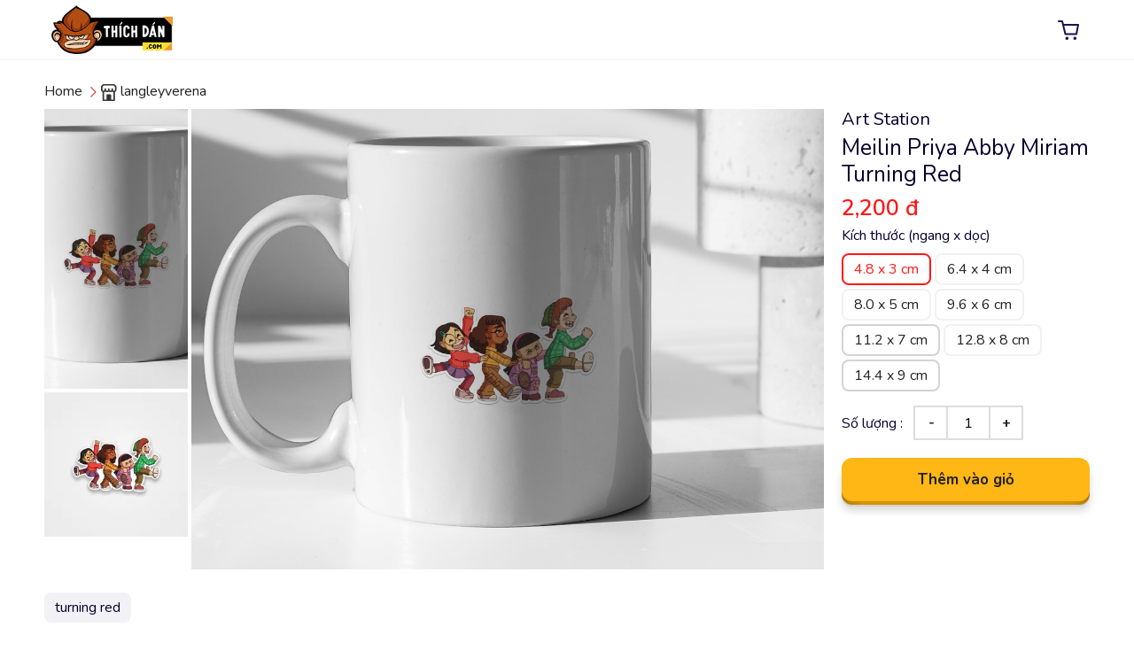

--- FILE ---
content_type: text/html; charset=utf-8
request_url: https://thichdan.com/sticker/meilin-priya-abby--miriam-turning-red/hrscpu
body_size: 9436
content:
<!DOCTYPE html><html lang="vi"><head><meta charSet="utf-8"/><title>Meilin Priya Abby  Miriam Turning Red</title><script type="application/ld+json">{"@context":"https://schema.org","@type":"Product","name":"Meilin Priya Abby  Miriam Turning Red","headline":"Meilin Priya Abby  Miriam Turning Red","description":"Meilin Priya Abby  Miriam Turning Red","image":["https://api.thichdan.com//cdn/view/HRsCPU/origin.jpg","https://api.thichdan.com/cdn/view/HRsCPU/eyG_5-mug6_3.jpg","https://api.thichdan.com/cdn/view/HRsCPU/cwr_12-mac13_7.jpg","https://api.thichdan.com/cdn/view/HRsCPU/K4m_20-car-blue_9.jpg"],"offers":{"@type":"Offer","url":"https://www.thichdan.com/sticker/meilin-priya-abby--miriam-turning-red/hrscpu","itemCondition":"https://schema.org/NewCondition","availability":"https://schema.org/InStock","price":"2200","priceCurrency":"VND","shippingDetails":{"@type":"OfferShippingDetails","shippingRate":{"@type":"MonetaryAmount","value":"15000","currency":"VND"},"shippingDestination":{"@type":"DefinedRegion","addressCountry":"VN"},"deliveryTime":{"@type":"ShippingDeliveryTime","handlingTime":{"@type":"QuantitativeValue","minValue":"0","maxValue":"100","unitCode":"ct"},"transitTime":{"@type":"QuantitativeValue","minValue":"1","maxValue":"500","unitCode":"ct"}}}},"priceSpecification":{"@type":"UnitPriceSpecification","price":2200,"priceCurrency":"VND"},"sku":"hrscpu","datePublished":"2022-04-11T14:54:14.171Z"}</script><meta name="viewport" content="width=device-width, initial-scale=1, viewport-fit=cover"/><meta name="description" content="Meilin Priya Abby  Miriam Turning Red"/><meta name="keywords" content="turning red,digital doodles,Valentines,,"/><meta property="og:title" content="Meilin Priya Abby  Miriam Turning Red"/><meta property="og:description" content="Meilin Priya Abby  Miriam Turning Red"/><meta property="og:site_name" content="Hình dán sticker tại thichdan.com"/><meta property="article:publisher" content="https://www.facebook.com/thichdansticker"/><meta property="og:url" content="https://www.thichdan.com/sticker/meilin-priya-abby--miriam-turning-red/hrscpu"/><meta property="og:image" content="https://api.thichdan.com/cdn/view/HRsCPU/origin.jpg"/><meta property="og:image:secure_url" content="https://api.thichdan.com/cdn/view/HRsCPU/origin.jpg"/><meta property="og:image:alt" content="Meilin Priya Abby  Miriam Turning Red"/><meta property="og:image:type" content="image/jpg"/><meta name="twitter:title" content="Meilin Priya Abby  Miriam Turning Red"/><meta name="twitter:description" content="Meilin Priya Abby  Miriam Turning Red"/><meta name="twitter:image" content="https://api.thichdan.com/cdn/view/HRsCPU/origin.jpg"/><meta name="next-head-count" content="18"/><meta property="og:site_name" content="THICHDAN"/><meta property="og:type" content="website"/><meta name="theme-color" content="#000000"/><meta name="author" content="THICHDAN"/><meta name="copyright" content="THICHDAN"/><meta property="og:locale" content="locale"/><meta name="revisit-after" content="1 days"/><link rel="icon" type="image/png" href="/icons/favicon.ico"/><link rel="icon" type="image/png" sizes="16x16" href="/icons/favicon-16x16.png"/><link rel="icon" type="image/png" sizes="32x32" href="/icons/favicon-32x32.png"/><link rel="icon" type="image/png" sizes="48x48" href="/icons/favicon-48x48.png"/><link rel="icon" type="image/png" sizes="128x128" href="/icons/favicon-128x128.png"/><link rel="icon" type="image/png" sizes="196x196" href="/icons/favicon-196x196.png"/><link rel="preconnect" href="https://fonts.googleapis.com"/><link rel="preconnect" href="https://fonts.gstatic.com"/><script type="text/javascript">
            (function(c,l,a,r,i,t,y){
                c[a]=c[a]||function(){(c[a].q=c[a].q||[]).push(arguments)};
                t=l.createElement(r);t.async=1;t.src="https://www.clarity.ms/tag/"+i;
                y=l.getElementsByTagName(r)[0];y.parentNode.insertBefore(t,y);
            })(window, document, "clarity", "script", "n4re6iiof6");
          </script><link rel="preconnect" href="https://fonts.gstatic.com" crossorigin /><link rel="preload" href="/_next/static/css/d7563e3a1ed6f5e1.css" as="style"/><link rel="stylesheet" href="/_next/static/css/d7563e3a1ed6f5e1.css" data-n-g=""/><link rel="preload" href="/_next/static/css/5163c691a1320a49.css" as="style"/><link rel="stylesheet" href="/_next/static/css/5163c691a1320a49.css" data-n-p=""/><noscript data-n-css=""></noscript><script defer="" nomodule="" src="/_next/static/chunks/polyfills-c67a75d1b6f99dc8.js"></script><script src="/_next/static/chunks/webpack-18864cbe8ab24986.js" defer=""></script><script src="/_next/static/chunks/framework-98741467467a0898.js" defer=""></script><script src="/_next/static/chunks/main-fbe95552c485b2d3.js" defer=""></script><script src="/_next/static/chunks/pages/_app-9e3a1e974befa71d.js" defer=""></script><script src="/_next/static/chunks/60-33cbe8e397ad9c93.js" defer=""></script><script src="/_next/static/chunks/955-4579fcd585feaefb.js" defer=""></script><script src="/_next/static/chunks/917-a9d1e8fa977d8673.js" defer=""></script><script src="/_next/static/chunks/975-848a83b24eebd938.js" defer=""></script><script src="/_next/static/chunks/275-570b09c9c0f3dfd1.js" defer=""></script><script src="/_next/static/chunks/545-e384c1ed34b21840.js" defer=""></script><script src="/_next/static/chunks/pages/sticker/%5B...psticker%5D-9ba7af360c8de7d8.js" defer=""></script><script src="/_next/static/nd5lsgeeTP-80ukXh9MQQ/_buildManifest.js" defer=""></script><script src="/_next/static/nd5lsgeeTP-80ukXh9MQQ/_ssgManifest.js" defer=""></script><style data-href="https://fonts.googleapis.com/css2?family=Nunito:wght@400;600;700&display=swap">@font-face{font-family:'Nunito';font-style:normal;font-weight:400;font-display:swap;src:url(https://fonts.gstatic.com/s/nunito/v26/XRXI3I6Li01BKofiOc5wtlZ2di8HDLshRTA.woff) format('woff')}@font-face{font-family:'Nunito';font-style:normal;font-weight:600;font-display:swap;src:url(https://fonts.gstatic.com/s/nunito/v26/XRXI3I6Li01BKofiOc5wtlZ2di8HDGUmRTA.woff) format('woff')}@font-face{font-family:'Nunito';font-style:normal;font-weight:700;font-display:swap;src:url(https://fonts.gstatic.com/s/nunito/v26/XRXI3I6Li01BKofiOc5wtlZ2di8HDFwmRTA.woff) format('woff')}@font-face{font-family:'Nunito';font-style:normal;font-weight:400;font-display:swap;src:url(https://fonts.gstatic.com/s/nunito/v26/XRXV3I6Li01BKofIOOaBTMnFcQIG.woff2) format('woff2');unicode-range:U+0460-052F,U+1C80-1C88,U+20B4,U+2DE0-2DFF,U+A640-A69F,U+FE2E-FE2F}@font-face{font-family:'Nunito';font-style:normal;font-weight:400;font-display:swap;src:url(https://fonts.gstatic.com/s/nunito/v26/XRXV3I6Li01BKofIMeaBTMnFcQIG.woff2) format('woff2');unicode-range:U+0301,U+0400-045F,U+0490-0491,U+04B0-04B1,U+2116}@font-face{font-family:'Nunito';font-style:normal;font-weight:400;font-display:swap;src:url(https://fonts.gstatic.com/s/nunito/v26/XRXV3I6Li01BKofIOuaBTMnFcQIG.woff2) format('woff2');unicode-range:U+0102-0103,U+0110-0111,U+0128-0129,U+0168-0169,U+01A0-01A1,U+01AF-01B0,U+0300-0301,U+0303-0304,U+0308-0309,U+0323,U+0329,U+1EA0-1EF9,U+20AB}@font-face{font-family:'Nunito';font-style:normal;font-weight:400;font-display:swap;src:url(https://fonts.gstatic.com/s/nunito/v26/XRXV3I6Li01BKofIO-aBTMnFcQIG.woff2) format('woff2');unicode-range:U+0100-02AF,U+0304,U+0308,U+0329,U+1E00-1E9F,U+1EF2-1EFF,U+2020,U+20A0-20AB,U+20AD-20C0,U+2113,U+2C60-2C7F,U+A720-A7FF}@font-face{font-family:'Nunito';font-style:normal;font-weight:400;font-display:swap;src:url(https://fonts.gstatic.com/s/nunito/v26/XRXV3I6Li01BKofINeaBTMnFcQ.woff2) format('woff2');unicode-range:U+0000-00FF,U+0131,U+0152-0153,U+02BB-02BC,U+02C6,U+02DA,U+02DC,U+0304,U+0308,U+0329,U+2000-206F,U+2074,U+20AC,U+2122,U+2191,U+2193,U+2212,U+2215,U+FEFF,U+FFFD}@font-face{font-family:'Nunito';font-style:normal;font-weight:600;font-display:swap;src:url(https://fonts.gstatic.com/s/nunito/v26/XRXV3I6Li01BKofIOOaBTMnFcQIG.woff2) format('woff2');unicode-range:U+0460-052F,U+1C80-1C88,U+20B4,U+2DE0-2DFF,U+A640-A69F,U+FE2E-FE2F}@font-face{font-family:'Nunito';font-style:normal;font-weight:600;font-display:swap;src:url(https://fonts.gstatic.com/s/nunito/v26/XRXV3I6Li01BKofIMeaBTMnFcQIG.woff2) format('woff2');unicode-range:U+0301,U+0400-045F,U+0490-0491,U+04B0-04B1,U+2116}@font-face{font-family:'Nunito';font-style:normal;font-weight:600;font-display:swap;src:url(https://fonts.gstatic.com/s/nunito/v26/XRXV3I6Li01BKofIOuaBTMnFcQIG.woff2) format('woff2');unicode-range:U+0102-0103,U+0110-0111,U+0128-0129,U+0168-0169,U+01A0-01A1,U+01AF-01B0,U+0300-0301,U+0303-0304,U+0308-0309,U+0323,U+0329,U+1EA0-1EF9,U+20AB}@font-face{font-family:'Nunito';font-style:normal;font-weight:600;font-display:swap;src:url(https://fonts.gstatic.com/s/nunito/v26/XRXV3I6Li01BKofIO-aBTMnFcQIG.woff2) format('woff2');unicode-range:U+0100-02AF,U+0304,U+0308,U+0329,U+1E00-1E9F,U+1EF2-1EFF,U+2020,U+20A0-20AB,U+20AD-20C0,U+2113,U+2C60-2C7F,U+A720-A7FF}@font-face{font-family:'Nunito';font-style:normal;font-weight:600;font-display:swap;src:url(https://fonts.gstatic.com/s/nunito/v26/XRXV3I6Li01BKofINeaBTMnFcQ.woff2) format('woff2');unicode-range:U+0000-00FF,U+0131,U+0152-0153,U+02BB-02BC,U+02C6,U+02DA,U+02DC,U+0304,U+0308,U+0329,U+2000-206F,U+2074,U+20AC,U+2122,U+2191,U+2193,U+2212,U+2215,U+FEFF,U+FFFD}@font-face{font-family:'Nunito';font-style:normal;font-weight:700;font-display:swap;src:url(https://fonts.gstatic.com/s/nunito/v26/XRXV3I6Li01BKofIOOaBTMnFcQIG.woff2) format('woff2');unicode-range:U+0460-052F,U+1C80-1C88,U+20B4,U+2DE0-2DFF,U+A640-A69F,U+FE2E-FE2F}@font-face{font-family:'Nunito';font-style:normal;font-weight:700;font-display:swap;src:url(https://fonts.gstatic.com/s/nunito/v26/XRXV3I6Li01BKofIMeaBTMnFcQIG.woff2) format('woff2');unicode-range:U+0301,U+0400-045F,U+0490-0491,U+04B0-04B1,U+2116}@font-face{font-family:'Nunito';font-style:normal;font-weight:700;font-display:swap;src:url(https://fonts.gstatic.com/s/nunito/v26/XRXV3I6Li01BKofIOuaBTMnFcQIG.woff2) format('woff2');unicode-range:U+0102-0103,U+0110-0111,U+0128-0129,U+0168-0169,U+01A0-01A1,U+01AF-01B0,U+0300-0301,U+0303-0304,U+0308-0309,U+0323,U+0329,U+1EA0-1EF9,U+20AB}@font-face{font-family:'Nunito';font-style:normal;font-weight:700;font-display:swap;src:url(https://fonts.gstatic.com/s/nunito/v26/XRXV3I6Li01BKofIO-aBTMnFcQIG.woff2) format('woff2');unicode-range:U+0100-02AF,U+0304,U+0308,U+0329,U+1E00-1E9F,U+1EF2-1EFF,U+2020,U+20A0-20AB,U+20AD-20C0,U+2113,U+2C60-2C7F,U+A720-A7FF}@font-face{font-family:'Nunito';font-style:normal;font-weight:700;font-display:swap;src:url(https://fonts.gstatic.com/s/nunito/v26/XRXV3I6Li01BKofINeaBTMnFcQ.woff2) format('woff2');unicode-range:U+0000-00FF,U+0131,U+0152-0153,U+02BB-02BC,U+02C6,U+02DA,U+02DC,U+0304,U+0308,U+0329,U+2000-206F,U+2074,U+20AC,U+2122,U+2191,U+2193,U+2212,U+2215,U+FEFF,U+FFFD}</style></head><body><div id="__next"><div style="position:fixed;z-index:9999;top:16px;left:16px;right:16px;bottom:16px;pointer-events:none"></div></div><script id="__NEXT_DATA__" type="application/json">{"props":{"pageProps":{"hashId":"hrscpu","seoInfo":{"title":"Meilin Priya Abby  Miriam Turning Red","description":"Meilin Priya Abby  Miriam Turning Red","seoImage":"https://api.thichdan.com/cdn/view/HRsCPU/origin.jpg","keywords":"turning red,digital doodles,Valentines,,","ogUrl":"https://www.thichdan.com/sticker/meilin-priya-abby--miriam-turning-red/hrscpu","isAldut":true,"structuredData":{"@context":"https://schema.org","@type":"Product","name":"Meilin Priya Abby  Miriam Turning Red","headline":"Meilin Priya Abby  Miriam Turning Red","description":"Meilin Priya Abby  Miriam Turning Red","image":["https://api.thichdan.com//cdn/view/HRsCPU/origin.jpg","https://api.thichdan.com/cdn/view/HRsCPU/eyG_5-mug6_3.jpg","https://api.thichdan.com/cdn/view/HRsCPU/cwr_12-mac13_7.jpg","https://api.thichdan.com/cdn/view/HRsCPU/K4m_20-car-blue_9.jpg"],"offers":{"@type":"Offer","url":"https://www.thichdan.com/sticker/meilin-priya-abby--miriam-turning-red/hrscpu","itemCondition":"https://schema.org/NewCondition","availability":"https://schema.org/InStock","price":"2200","priceCurrency":"VND","shippingDetails":{"@type":"OfferShippingDetails","shippingRate":{"@type":"MonetaryAmount","value":"15000","currency":"VND"},"shippingDestination":{"@type":"DefinedRegion","addressCountry":"VN"},"deliveryTime":{"@type":"ShippingDeliveryTime","handlingTime":{"@type":"QuantitativeValue","minValue":"0","maxValue":"100","unitCode":"ct"},"transitTime":{"@type":"QuantitativeValue","minValue":"1","maxValue":"500","unitCode":"ct"}}}},"priceSpecification":{"@type":"UnitPriceSpecification","price":2200,"priceCurrency":"VND"},"sku":"hrscpu","datePublished":"2022-04-11T14:54:14.171Z"}},"data":{"designId":41768,"hashId":"hrscpu","shopId":23,"collectionId":379,"collection":{"collectionId":379,"hashId":"langleyverena","images":null,"avatar":"","shopId":23,"shopIdHash":"artstation","shopTitle":"Art Station","description":"","title":"langleyverena","tagNames":null,"categoryHashId":null,"categoryName":null,"isVisible":true,"quanityDesigns":34,"note":null,"designsSelected":[{"designId":41779,"hashId":"VurjEB","shopId":null,"collectionId":null,"shopIdHash":null,"description":null,"title":"Robaire Turning Red","tagNames":null,"images":["/cdn/view/VurjEB/QbB_3-smallpad_3.jpg","/cdn/view/VurjEB/dOw_8-mug1_7.jpg","/cdn/view/VurjEB/HZH_10-mug6_9.jpg"],"heightOnSale":null,"image":"/cdn/view/VurjEB/origin.jpg","width":0,"height":0,"maxHeight":0,"maxWidth":0,"ratio":0,"dimensionWith":0,"dimensionHeight":0,"raw":null,"createAt":"2022-04-14T19:50:46.2542861+00:00","isVisible":true,"stringAi":null,"updatedAiString":"2023-02-04T06:09:20.457406+00:00","searchVector":null,"resultSearchImg":[]},{"designId":41780,"hashId":"UP8IoX","shopId":null,"collectionId":null,"shopIdHash":null,"description":null,"title":"Scott Mclaughlin","tagNames":null,"images":["/cdn/view/UP8IoX/8N3_3-smallpad_3.jpg","/cdn/view/UP8IoX/bJW_8-mac-dual_7.jpg","/cdn/view/UP8IoX/DD7_10-mug6_9.jpg"],"heightOnSale":null,"image":"/cdn/view/UP8IoX/origin.jpg","width":0,"height":0,"maxHeight":0,"maxWidth":0,"ratio":0,"dimensionWith":0,"dimensionHeight":0,"raw":null,"createAt":"2022-04-14T19:50:46.2543411+00:00","isVisible":true,"stringAi":null,"updatedAiString":"2023-02-04T06:09:20.4574189+00:00","searchVector":null,"resultSearchImg":[]},{"designId":41781,"hashId":"pTo7EA","shopId":null,"collectionId":null,"shopIdHash":null,"description":null,"title":"Scott Mclaughlin winner, Scott Mclaughlin","tagNames":null,"images":["/cdn/view/pTo7EA/xQf_3-smallpad_3.jpg","/cdn/view/pTo7EA/ttP_8-mac-dual_7.jpg","/cdn/view/pTo7EA/vsj_10-mug6_9.jpg"],"heightOnSale":null,"image":"/cdn/view/pTo7EA/origin.jpg","width":0,"height":0,"maxHeight":0,"maxWidth":0,"ratio":0,"dimensionWith":0,"dimensionHeight":0,"raw":null,"createAt":"2022-04-14T19:50:46.2543427+00:00","isVisible":true,"stringAi":null,"updatedAiString":"2023-02-04T06:09:20.4574249+00:00","searchVector":null,"resultSearchImg":[]},{"designId":41782,"hashId":"zUN4CP","shopId":null,"collectionId":null,"shopIdHash":null,"description":null,"title":"Turning Red","tagNames":null,"images":["/cdn/view/zUN4CP/1Xv_3-smallpad_3.jpg","/cdn/view/zUN4CP/gix_8-mac-dual_7.jpg","/cdn/view/zUN4CP/H8T_10-mug6_9.jpg"],"heightOnSale":null,"image":"/cdn/view/zUN4CP/origin.jpg","width":0,"height":0,"maxHeight":0,"maxWidth":0,"ratio":0,"dimensionWith":0,"dimensionHeight":0,"raw":null,"createAt":"2022-04-14T19:50:46.2543441+00:00","isVisible":true,"stringAi":null,"updatedAiString":"2023-02-04T06:09:20.4574306+00:00","searchVector":null,"resultSearchImg":[]},{"designId":41783,"hashId":"rSByIa","shopId":null,"collectionId":null,"shopIdHash":null,"description":null,"title":"Turning red, Turning red","tagNames":null,"images":["/cdn/view/rSByIa/HGY_3-smallpad_3.jpg","/cdn/view/rSByIa/Ql5_10-mug6_7.jpg","/cdn/view/rSByIa/Qtq_12-mac13_9.jpg"],"heightOnSale":null,"image":"/cdn/view/rSByIa/origin.jpg","width":0,"height":0,"maxHeight":0,"maxWidth":0,"ratio":0,"dimensionWith":0,"dimensionHeight":0,"raw":null,"createAt":"2022-04-14T19:50:46.2543485+00:00","isVisible":true,"stringAi":null,"updatedAiString":"2023-02-04T06:09:20.4574355+00:00","searchVector":null,"resultSearchImg":[]},{"designId":41784,"hashId":"ijIYiK","shopId":null,"collectionId":null,"shopIdHash":null,"description":null,"title":"Valentine Calendar, Naughty Valentines","tagNames":null,"images":["/cdn/view/ijIYiK/gLS_5-mac-dual_3.jpg","/cdn/view/ijIYiK/Mmt_10-mug6_7.jpg","/cdn/view/ijIYiK/ABJ_12-mac13_9.jpg"],"heightOnSale":null,"image":"/cdn/view/ijIYiK/origin.jpg","width":0,"height":0,"maxHeight":0,"maxWidth":0,"ratio":0,"dimensionWith":0,"dimensionHeight":0,"raw":null,"createAt":"2022-04-14T19:50:46.2543501+00:00","isVisible":true,"stringAi":null,"updatedAiString":"2023-02-04T06:09:20.4574393+00:00","searchVector":null,"resultSearchImg":[]}]},"shopIdHash":"artstation","description":null,"title":"Meilin Priya Abby  Miriam Turning Red","tagNames":["turning red"],"images":["/cdn/view/HRsCPU/eyG_5-mug6_3.jpg","/cdn/view/HRsCPU/cwr_12-mac13_7.jpg","/cdn/view/HRsCPU/K4m_20-car-blue_9.jpg"],"heightOnSale":[3,4,5,6,7,8,9],"widthtOnSale":[4.8,6.4,8,9.6,11.2,12.8,14.4],"priceOnSale":[2200,3600,5300,7400,9900,12800,16100],"width":9168649,"height":5713882,"createAt":"2022-04-11T14:54:14.171619","isVisible":true,"stringAi":null,"updatedAiString":"0001-01-01T00:00:00","resultSearchImgDesign":[{"score":0.77426386,"designId":20541,"hashId":"pnkwov","shopId":23,"collectionId":223,"shopIdHash":"artstation","description":null,"title":"Eru and Houtarou - Hyouka","tagNames":["undefined"],"images":["/cdn/view/pnkWOV/Xer_8-mac-dual_5.jpg","/cdn/view/pnkWOV/mJ4_8-mug1_7.jpg","/cdn/view/pnkWOV/lz8_12-mac1_9.jpg"],"heightOnSale":[5,7,9],"image":"/cdn/view/pnkWOV/origin.jpg","width":183,"height":161,"maxHeight":0,"maxWidth":0,"ratio":1.1366459131240845,"dimensionWith":0,"dimensionHeight":0,"raw":null,"createAt":"2026-01-31T09:36:06.1680473+00:00","isVisible":true,"stringAi":null,"updatedAiString":"2026-01-31T09:36:06.1680482+00:00","searchVector":null,"resultSearchImg":[]},{"score":0.7764284,"designId":5191,"hashId":"whf88f","shopId":15,"collectionId":101,"shopIdHash":"littlegirl","description":null,"title":"Eru and Houtarou - Hyouka","tagNames":["anime","hyouka"],"images":["/cdn/view/WhF88F/Elm_8-mug1_4.jpg","/cdn/view/WhF88F/dQn_8-mug1_7.jpg","/cdn/view/WhF88F/QHA_12-mac1_9.jpg"],"heightOnSale":[4,7,9],"image":"/cdn/view/WhF88F/origin.jpg","width":183,"height":161,"maxHeight":0,"maxWidth":0,"ratio":1.1366459131240845,"dimensionWith":0,"dimensionHeight":0,"raw":null,"createAt":"2026-01-31T09:36:06.1680514+00:00","isVisible":true,"stringAi":null,"updatedAiString":"2026-01-31T09:36:06.1680516+00:00","searchVector":null,"resultSearchImg":[]},{"score":0.7974744,"designId":7836,"hashId":"2flbh1","shopId":22,"collectionId":126,"shopIdHash":"snailhunter66","description":null,"title":"Chika mouth taped","tagNames":["kaguya"],"images":["/cdn/view/2fLBH1/EiK_8-mug1_3.jpg","/cdn/view/2fLBH1/bWF_8-mug1_5.jpg","/cdn/view/2fLBH1/TYp_12-mac13_9.jpg"],"heightOnSale":[3,5,9],"image":"/cdn/view/2fLBH1/origin.jpg","width":182,"height":139,"maxHeight":0,"maxWidth":0,"ratio":1.3093525171279907,"dimensionWith":0,"dimensionHeight":0,"raw":null,"createAt":"2026-01-31T09:36:06.168053+00:00","isVisible":true,"stringAi":null,"updatedAiString":"2026-01-31T09:36:06.1680532+00:00","searchVector":null,"resultSearchImg":[]},{"score":0.8127518,"designId":20853,"hashId":"s7da7b","shopId":23,"collectionId":223,"shopIdHash":"artstation","description":null,"title":"Your Lie in April","tagNames":["your lie in april"],"images":["/cdn/view/S7Da7B/QHI_8-mac-dual_5.jpg","/cdn/view/S7Da7B/JyD_12-mac1_7.jpg","/cdn/view/S7Da7B/XyV_20-car-blue_9.jpg"],"heightOnSale":[5,7,9],"image":"/cdn/view/S7Da7B/origin.jpg","width":182,"height":121,"maxHeight":0,"maxWidth":0,"ratio":1.5041322708129883,"dimensionWith":0,"dimensionHeight":0,"raw":null,"createAt":"2026-01-31T09:36:06.1680545+00:00","isVisible":true,"stringAi":null,"updatedAiString":"2026-01-31T09:36:06.1680547+00:00","searchVector":null,"resultSearchImg":[]},{"score":0.81441814,"designId":36183,"hashId":"aehdme","shopId":23,"collectionId":346,"shopIdHash":"artstation","description":null,"title":"Steven Universe Future Cartoon Network","tagNames":["undefined"],"images":["/cdn/view/aehDme/UNP_3-smallpad_3.jpg","/cdn/view/aehDme/jti_8-mug1_5.jpg","/cdn/view/aehDme/9DN_8-mug1_7.jpg","/cdn/view/aehDme/5Ji_10-mug6_9.jpg"],"heightOnSale":[3,5,7,9],"image":"/cdn/view/aehDme/origin.jpg","width":7899251,"height":9168551,"maxHeight":0,"maxWidth":0,"ratio":0.8615593910217285,"dimensionWith":0,"dimensionHeight":0,"raw":null,"createAt":"2026-01-31T09:36:06.1680558+00:00","isVisible":true,"stringAi":null,"updatedAiString":"2026-01-31T09:36:06.168056+00:00","searchVector":null,"resultSearchImg":[]},{"score":0.81674695,"designId":19442,"hashId":"42jqvn","shopId":23,"collectionId":213,"shopIdHash":"artstation","description":null,"title":"The Girls Of Galaxy High","tagNames":["undefined"],"images":["/cdn/view/42JQvn/xP6_8-mug1_5.jpg","/cdn/view/42JQvn/PcR_10-mug6_7.jpg","/cdn/view/42JQvn/Pnr_12-mac13_9.jpg"],"heightOnSale":[5,7,9],"image":"/cdn/view/42JQvn/origin.jpg","width":61,"height":46,"maxHeight":0,"maxWidth":0,"ratio":1.3260869979858398,"dimensionWith":0,"dimensionHeight":0,"raw":null,"createAt":"2026-01-31T09:36:06.1680576+00:00","isVisible":true,"stringAi":null,"updatedAiString":"2026-01-31T09:36:06.1680579+00:00","searchVector":null,"resultSearchImg":[]},{"score":0.82184464,"designId":34799,"hashId":"d4a27w","shopId":23,"collectionId":333,"shopIdHash":"artstation","description":null,"title":"Miss Kobayashis Dragon Maid","tagNames":["undefined"],"images":["/cdn/view/D4a27W/o9d_3-smallpad_3.jpg","/cdn/view/D4a27W/Yim_8-mac-dual_5.jpg","/cdn/view/D4a27W/pE5_12-mac1_7.jpg","/cdn/view/D4a27W/wgm_12-mac13_9.jpg"],"heightOnSale":[3,5,7,9],"image":"/cdn/view/D4a27W/origin.jpg","width":181,"height":126,"maxHeight":0,"maxWidth":0,"ratio":1.4365079402923584,"dimensionWith":0,"dimensionHeight":0,"raw":null,"createAt":"2026-01-31T09:36:06.1680591+00:00","isVisible":true,"stringAi":null,"updatedAiString":"2026-01-31T09:36:06.1680594+00:00","searchVector":null,"resultSearchImg":[]},{"score":0.82358116,"designId":28845,"hashId":"ucaygz","shopId":23,"collectionId":263,"shopIdHash":"artstation","description":null,"title":"Byleth (M!Byleth) and Petra - Fire Emblem Three Houses - Chibi Cuties","tagNames":["fire emblem"],"images":["/cdn/view/uCAYGz/S7H_8-mac-dual_5.jpg","/cdn/view/uCAYGz/6fG_8-mac-dual_7.jpg","/cdn/view/uCAYGz/QBH_10-mug6_9.jpg"],"heightOnSale":[5,7,9],"image":"/cdn/view/uCAYGz/origin.jpg","width":184,"height":167,"maxHeight":0,"maxWidth":0,"ratio":1.1017963886260986,"dimensionWith":0,"dimensionHeight":0,"raw":null,"createAt":"2026-01-31T09:36:06.1680602+00:00","isVisible":true,"stringAi":null,"updatedAiString":"2026-01-31T09:36:06.1680604+00:00","searchVector":null,"resultSearchImg":[]},{"score":0.82688385,"designId":40166,"hashId":"jlpiri","shopId":23,"collectionId":369,"shopIdHash":"artstation","description":null,"title":"Saten \u0026 Uiharu - School Uniform","tagNames":["a certain magical index","toaru majutsu no index"],"images":["/cdn/view/JlPiRI/yJ7_3-smallpad_3.jpg","/cdn/view/JlPiRI/PqQ_8-mac-dual_7.jpg","/cdn/view/JlPiRI/Loz_10-mug6_9.jpg"],"heightOnSale":[3,7,9],"image":"/cdn/view/JlPiRI/origin.jpg","width":8022431,"height":9063794,"maxHeight":0,"maxWidth":0,"ratio":0.8851073980331421,"dimensionWith":0,"dimensionHeight":0,"raw":null,"createAt":"2026-01-31T09:36:06.1680615+00:00","isVisible":true,"stringAi":null,"updatedAiString":"2026-01-31T09:36:06.1680618+00:00","searchVector":null,"resultSearchImg":[]},{"score":0.8271999,"designId":5414,"hashId":"5hpmcp","shopId":15,"collectionId":101,"shopIdHash":"littlegirl","description":null,"title":"Your Lie in April","tagNames":["anime","your lie in april"],"images":["/cdn/view/5HPMcp/Ktz_8-mac-dual_4.jpg","/cdn/view/5HPMcp/HK5_12-mac13_7.jpg","/cdn/view/5HPMcp/vrC_12-mac13_9.jpg"],"heightOnSale":[4,7,9],"image":"/cdn/view/5HPMcp/origin.jpg","width":61,"height":40,"maxHeight":0,"maxWidth":0,"ratio":1.524999976158142,"dimensionWith":0,"dimensionHeight":0,"raw":null,"createAt":"2026-01-31T09:36:06.1680629+00:00","isVisible":true,"stringAi":null,"updatedAiString":"2026-01-31T09:36:06.1680632+00:00","searchVector":null,"resultSearchImg":[]},{"score":0.82768005,"designId":7837,"hashId":"pcoh2j","shopId":22,"collectionId":126,"shopIdHash":"snailhunter66","description":null,"title":"Chika spoilers","tagNames":["kaguya"],"images":["/cdn/view/pcOH2J/Frx_5-mac-dual_3.jpg","/cdn/view/pcOH2J/WRA_8-mug1_5.jpg","/cdn/view/pcOH2J/s1j_12-mac1_9.jpg"],"heightOnSale":[3,5,9],"image":"/cdn/view/pcOH2J/origin.jpg","width":181,"height":139,"maxHeight":0,"maxWidth":0,"ratio":1.302158236503601,"dimensionWith":0,"dimensionHeight":0,"raw":null,"createAt":"2026-01-31T09:36:06.1680642+00:00","isVisible":true,"stringAi":null,"updatedAiString":"2026-01-31T09:36:06.1680645+00:00","searchVector":null,"resultSearchImg":[]},{"score":0.828737,"designId":9232,"hashId":"vwxpla","shopId":15,"collectionId":151,"shopIdHash":"littlegirl","description":null,"title":"Boku no Hero Academia","tagNames":["my hero academia"],"images":["/cdn/view/vWxplA/21W_8-mac-dual_5.jpg","/cdn/view/vWxplA/82L_12-mac13_7.jpg","/cdn/view/vWxplA/23a_12-mac1_9.jpg"],"heightOnSale":[5,7,9],"image":"/cdn/view/vWxplA/origin.jpg","width":183,"height":125,"maxHeight":0,"maxWidth":0,"ratio":1.4639999866485596,"dimensionWith":0,"dimensionHeight":0,"raw":null,"createAt":"2026-01-31T09:36:06.1680656+00:00","isVisible":true,"stringAi":null,"updatedAiString":"2026-01-31T09:36:06.1680659+00:00","searchVector":null,"resultSearchImg":[]},{"score":0.82924545,"designId":40934,"hashId":"tkjvat","shopId":23,"collectionId":371,"shopIdHash":"artstation","description":null,"title":"Inazuma Eleven Anime","tagNames":["inazuma eleven"],"images":["/cdn/view/tKJVAt/YuL_8-mug1_3.jpg","/cdn/view/tKJVAt/euw_8-mug1_7.jpg","/cdn/view/tKJVAt/HTO_10-mug6_9.jpg"],"heightOnSale":[3,7,9],"image":"/cdn/view/tKJVAt/origin.jpg","width":9150850,"height":8863931,"maxHeight":0,"maxWidth":0,"ratio":1.0323692560195923,"dimensionWith":0,"dimensionHeight":0,"raw":null,"createAt":"2026-01-31T09:36:06.1680669+00:00","isVisible":true,"stringAi":null,"updatedAiString":"2026-01-31T09:36:06.1680672+00:00","searchVector":null,"resultSearchImg":[]},{"score":0.82936496,"designId":34761,"hashId":"bn2opq","shopId":23,"collectionId":333,"shopIdHash":"artstation","description":null,"title":"Demon Slayer Holiday","tagNames":["demon slayers"],"images":["/cdn/view/Bn2oPq/hcq_8-mac-dual_3.jpg","/cdn/view/Bn2oPq/4Zx_10-mug6_5.jpg","/cdn/view/Bn2oPq/LPY_12-mac1_7.jpg","/cdn/view/Bn2oPq/TLK_25-car-white_9.jpg"],"heightOnSale":[3,5,7,9],"image":"/cdn/view/Bn2oPq/origin.jpg","width":92,"height":49,"maxHeight":0,"maxWidth":0,"ratio":1.8775510787963867,"dimensionWith":0,"dimensionHeight":0,"raw":null,"createAt":"2026-01-31T09:36:06.1680682+00:00","isVisible":true,"stringAi":null,"updatedAiString":"2026-01-31T09:36:06.1680684+00:00","searchVector":null,"resultSearchImg":[]},{"score":0.8337603,"designId":32437,"hashId":"ekgnag","shopId":23,"collectionId":315,"shopIdHash":"artstation","description":null,"title":"Miss Nagatoro Girls","tagNames":["don't toy with me nagatoro"],"images":["/cdn/view/ekgNAG/QS6_8-mug1_3.jpg","/cdn/view/ekgNAG/zc7_8-mug1_5.jpg","/cdn/view/ekgNAG/6P2_10-mug6_9.jpg"],"heightOnSale":[3,5,9],"image":"/cdn/view/ekgNAG/origin.jpg","width":45,"height":41,"maxHeight":0,"maxWidth":0,"ratio":1.097561001777649,"dimensionWith":0,"dimensionHeight":0,"raw":null,"createAt":"2026-01-31T09:36:06.1680694+00:00","isVisible":true,"stringAi":null,"updatedAiString":"2026-01-31T09:36:06.1680697+00:00","searchVector":null,"resultSearchImg":[]},{"score":0.834022,"designId":40014,"hashId":"hy9tsm","shopId":23,"collectionId":369,"shopIdHash":"artstation","description":null,"title":"K-On! - Ui \u0026 Azusa","tagNames":["k on"],"images":["/cdn/view/hy9tSM/cfZ_3-smallpad_3.jpg","/cdn/view/hy9tSM/LMO_8-mug1_7.jpg","/cdn/view/hy9tSM/kNI_10-mug6_9.jpg"],"heightOnSale":[3,7,9],"image":"/cdn/view/hy9tSM/origin.jpg","width":16182539,"height":18179902,"maxHeight":0,"maxWidth":0,"ratio":0.8901334404945374,"dimensionWith":0,"dimensionHeight":0,"raw":null,"createAt":"2026-01-31T09:36:06.1680852+00:00","isVisible":true,"stringAi":null,"updatedAiString":"2026-01-31T09:36:06.1680855+00:00","searchVector":null,"resultSearchImg":[]},{"score":0.8349477,"designId":18455,"hashId":"ffvwpu","shopId":23,"collectionId":209,"shopIdHash":"artstation","description":null,"title":"nisekoi - everybody","tagNames":["undefined"],"images":["/cdn/view/fFVWPu/gsN_3-smallpad_5.jpg","/cdn/view/fFVWPu/YoT_8-mac-dual_7.jpg","/cdn/view/fFVWPu/37H_10-mug6_9.jpg"],"heightOnSale":[5,7,9],"image":"/cdn/view/fFVWPu/origin.jpg","width":167,"height":183,"maxHeight":0,"maxWidth":0,"ratio":0.9125683307647705,"dimensionWith":0,"dimensionHeight":0,"raw":null,"createAt":"2026-01-31T09:36:06.1680869+00:00","isVisible":true,"stringAi":null,"updatedAiString":"2026-01-31T09:36:06.1680871+00:00","searchVector":null,"resultSearchImg":[]},{"score":0.83510774,"designId":12799,"hashId":"kgev6p","shopId":23,"collectionId":176,"shopIdHash":"artstation","description":null,"title":"Dragon Ballz Guys","tagNames":["dragon ball","dragonball","goku","goku kid"],"images":["/cdn/view/KGev6p/usT_8-mug1_5.jpg","/cdn/view/KGev6p/wTi_10-mug6_7.jpg","/cdn/view/KGev6p/3v3_12-mac1_9.jpg"],"heightOnSale":[5,7,9],"image":"/cdn/view/KGev6p/origin.jpg","width":23,"height":19,"maxHeight":0,"maxWidth":0,"ratio":1.2105263471603394,"dimensionWith":0,"dimensionHeight":0,"raw":null,"createAt":"2026-01-31T09:36:06.1680885+00:00","isVisible":true,"stringAi":null,"updatedAiString":"2026-01-31T09:36:06.1680888+00:00","searchVector":null,"resultSearchImg":[]},{"score":0.8361245,"designId":20488,"hashId":"kgbm85","shopId":23,"collectionId":223,"shopIdHash":"artstation","description":null,"title":"Arataka and Shigeo - Mob Psycho 100","tagNames":["mob psycho 100"],"images":["/cdn/view/kGbm85/L6t_5-mug6_5.jpg","/cdn/view/kGbm85/puD_8-mug1_7.jpg","/cdn/view/kGbm85/kve_10-mug6_9.jpg"],"heightOnSale":[5,7,9],"image":"/cdn/view/kGbm85/origin.jpg","width":1,"height":1,"maxHeight":0,"maxWidth":0,"ratio":1,"dimensionWith":0,"dimensionHeight":0,"raw":null,"createAt":"2026-01-31T09:36:06.1680898+00:00","isVisible":true,"stringAi":null,"updatedAiString":"2026-01-31T09:36:06.16809+00:00","searchVector":null,"resultSearchImg":[]}],"availableHeight":[3,7,9],"image":"/cdn/view/HRsCPU/origin.jpg"},"sameCollection":{"quanity":34,"totalPage":2,"query":{"tags":null,"checkDupplicate":false,"keywords":null,"keywordsFull":"","storeId":-1,"collectionIds":[379],"asc":true,"page":1,"pageSize":32,"sortField":null,"visibleOnly":true,"alwayGetUpdated":false,"categoryHashIds":null,"collectionHashIds":null,"storeHashIds":null},"pageDesigns":[{"designId":41757,"hashId":"hp3mc6","shopId":23,"collectionId":379,"shopIdHash":"artstation","description":null,"title":"Abby Turning Red Abby Turning Red","images":["/cdn/view/hP3mC6/Lhc_3-smallpad_3.jpg","/cdn/view/hP3mC6/tfr_8-mac-dual_7.jpg","/cdn/view/hP3mC6/vid_10-mug6_9.jpg"],"heightOnSale":[3,7,9],"image":"/cdn/view/hP3mC6/origin.jpg","width":4992500,"height":9105237,"maxHeight":0,"maxWidth":0,"ratio":0.5483108162879944,"dimensionWith":0,"dimensionHeight":0,"raw":"41757.svg","isVisible":true,"stringAi":null,"updatedAiString":"0001-01-01T00:00:00","searchVector":null},{"designId":41762,"hashId":"oo2vth","shopId":23,"collectionId":379,"shopIdHash":"artstation","description":null,"title":"Growing up is a beast, turning red","images":["/cdn/view/Oo2vth/9fb_3-smallpad_3.jpg","/cdn/view/Oo2vth/sYI_8-mug1_7.jpg","/cdn/view/Oo2vth/kit_10-mug6_9.jpg"],"heightOnSale":[3,7,9],"image":"/cdn/view/Oo2vth/origin.jpg","width":13549803,"height":18360398,"maxHeight":0,"maxWidth":0,"ratio":0.73799067735672,"dimensionWith":0,"dimensionHeight":0,"raw":"41762.svg","isVisible":true,"stringAi":null,"updatedAiString":"0001-01-01T00:00:00","searchVector":null},{"designId":41759,"hashId":"np7kj9","shopId":23,"collectionId":379,"shopIdHash":"artstation","description":null,"title":"Become A 4 Townie, Turning Red","images":["/cdn/view/Np7kj9/GON_5-mug6_3.jpg","/cdn/view/Np7kj9/D2s_8-mug1_7.jpg","/cdn/view/Np7kj9/WGz_10-mug6_9.jpg"],"heightOnSale":[3,7,9],"image":"/cdn/view/Np7kj9/origin.jpg","width":703033,"height":678163,"maxHeight":0,"maxWidth":0,"ratio":1.036672592163086,"dimensionWith":0,"dimensionHeight":0,"raw":"41759.svg","isVisible":true,"stringAi":null,"updatedAiString":"0001-01-01T00:00:00","searchVector":null},{"designId":41756,"hashId":"yas1wx","shopId":23,"collectionId":379,"shopIdHash":"artstation","description":null,"title":"Abby Priya  Meilin Miriam  from Turning Red","images":["/cdn/view/yas1wx/OFi_3-smallpad_3.jpg","/cdn/view/yas1wx/Jgf_8-mug1_7.jpg","/cdn/view/yas1wx/n9Q_10-mug6_9.jpg"],"heightOnSale":[3,7,9],"image":"/cdn/view/yas1wx/origin.jpg","width":735548,"height":670459,"maxHeight":0,"maxWidth":0,"ratio":1.0970813035964966,"dimensionWith":0,"dimensionHeight":0,"raw":"41756.svg","isVisible":true,"stringAi":null,"updatedAiString":"0001-01-01T00:00:00","searchVector":null},{"designId":41779,"hashId":"vurjeb","shopId":23,"collectionId":379,"shopIdHash":"artstation","description":null,"title":"Robaire Turning Red","images":["/cdn/view/VurjEB/QbB_3-smallpad_3.jpg","/cdn/view/VurjEB/dOw_8-mug1_7.jpg","/cdn/view/VurjEB/HZH_10-mug6_9.jpg"],"heightOnSale":[3,7,9],"image":"/cdn/view/VurjEB/origin.jpg","width":702565,"height":917607,"maxHeight":0,"maxWidth":0,"ratio":0.765649139881134,"dimensionWith":0,"dimensionHeight":0,"raw":"41779.svg","isVisible":true,"stringAi":null,"updatedAiString":"0001-01-01T00:00:00","searchVector":null},{"designId":41771,"hashId":"fzwxp8","shopId":23,"collectionId":379,"shopIdHash":"artstation","description":null,"title":"Miriam Turning red, Turning red","images":["/cdn/view/fzWxp8/eQk_3-smallpad_3.jpg","/cdn/view/fzWxp8/Grh_8-mug1_7.jpg","/cdn/view/fzWxp8/BBX_10-mug6_9.jpg"],"heightOnSale":[3,7,9],"image":"/cdn/view/fzWxp8/origin.jpg","width":8597867,"height":18328400,"maxHeight":0,"maxWidth":0,"ratio":0.46910080313682556,"dimensionWith":0,"dimensionHeight":0,"raw":"41771.svg","isVisible":true,"stringAi":null,"updatedAiString":"0001-01-01T00:00:00","searchVector":null},{"designId":41781,"hashId":"pto7ea","shopId":23,"collectionId":379,"shopIdHash":"artstation","description":null,"title":"Scott Mclaughlin winner, Scott Mclaughlin","images":["/cdn/view/pTo7EA/xQf_3-smallpad_3.jpg","/cdn/view/pTo7EA/ttP_8-mac-dual_7.jpg","/cdn/view/pTo7EA/vsj_10-mug6_9.jpg"],"heightOnSale":[3,7,9],"image":"/cdn/view/pTo7EA/origin.jpg","width":14815225,"height":18322364,"maxHeight":0,"maxWidth":0,"ratio":0.8085869550704956,"dimensionWith":0,"dimensionHeight":0,"raw":"41781.svg","isVisible":true,"stringAi":null,"updatedAiString":"0001-01-01T00:00:00","searchVector":null},{"designId":41783,"hashId":"rsbyia","shopId":23,"collectionId":379,"shopIdHash":"artstation","description":null,"title":"Turning red, Turning red","images":["/cdn/view/rsbyia/g4s_5-mac-dual_3.jpg","/cdn/view/rsbyia/ix2_10-mug6_7.jpg","/cdn/view/rsbyia/2cl_12-mac13_9.jpg"],"heightOnSale":[3,7,9],"image":"/cdn/view/rsbyia/origin.jpg","width":9208751,"height":7213125,"maxHeight":0,"maxWidth":0,"ratio":1.2766659259796143,"dimensionWith":0,"dimensionHeight":0,"raw":"41783.svg","isVisible":true,"stringAi":null,"updatedAiString":"0001-01-01T00:00:00","searchVector":null},{"designId":41776,"hashId":"zg8vcr","shopId":23,"collectionId":379,"shopIdHash":"artstation","description":null,"title":"Red panda, turning red","images":["/cdn/view/zg8vcR/iGb_3-smallpad_3.jpg","/cdn/view/zg8vcR/zIk_8-mac-dual_7.jpg","/cdn/view/zg8vcR/gww_10-mug6_9.jpg"],"heightOnSale":[3,7,9],"image":"/cdn/view/zg8vcR/origin.jpg","width":4362094,"height":4565283,"maxHeight":0,"maxWidth":0,"ratio":0.9554925560951233,"dimensionWith":0,"dimensionHeight":0,"raw":"41776.svg","isVisible":true,"stringAi":null,"updatedAiString":"0001-01-01T00:00:00","searchVector":null},{"designId":41769,"hashId":"uqniba","shopId":23,"collectionId":379,"shopIdHash":"artstation","description":null,"title":"Meilin turning red, turning red","images":["/cdn/view/uqNiBA/K4r_8-mug1_3.jpg","/cdn/view/uqNiBA/i7r_8-mug1_7.jpg","/cdn/view/uqNiBA/4Uv_10-mug6_9.jpg"],"heightOnSale":[3,7,9],"image":"/cdn/view/uqNiBA/origin.jpg","width":9153975,"height":8953799,"maxHeight":0,"maxWidth":0,"ratio":1.0223565101623535,"dimensionWith":0,"dimensionHeight":0,"raw":"41769.svg","isVisible":true,"stringAi":null,"updatedAiString":"0001-01-01T00:00:00","searchVector":null},{"designId":41752,"hashId":"nnhhv5","shopId":23,"collectionId":379,"shopIdHash":"artstation","description":null,"title":"4 Town From Turning Red","images":["/cdn/view/nnHhV5/3cM_3-smallpad_3.jpg","/cdn/view/nnHhV5/oMq_8-mug1_7.jpg","/cdn/view/nnHhV5/tEG_10-mug6_9.jpg"],"heightOnSale":[3,7,9],"image":"/cdn/view/nnHhV5/origin.jpg","width":13215199,"height":18386238,"maxHeight":0,"maxWidth":0,"ratio":0.7187549471855164,"dimensionWith":0,"dimensionHeight":0,"raw":"41752.svg","isVisible":true,"stringAi":null,"updatedAiString":"0001-01-01T00:00:00","searchVector":null},{"designId":41768,"hashId":"hrscpu","shopId":23,"collectionId":379,"shopIdHash":"artstation","description":null,"title":"Meilin Priya Abby  Miriam Turning Red","images":["/cdn/view/HRsCPU/eyG_5-mug6_3.jpg","/cdn/view/HRsCPU/cwr_12-mac13_7.jpg","/cdn/view/HRsCPU/K4m_20-car-blue_9.jpg"],"heightOnSale":[3,7,9],"image":"/cdn/view/HRsCPU/origin.jpg","width":9168649,"height":5713882,"maxHeight":0,"maxWidth":0,"ratio":1.6046268939971924,"dimensionWith":0,"dimensionHeight":0,"raw":"41768.svg","isVisible":true,"stringAi":null,"updatedAiString":"0001-01-01T00:00:00","searchVector":null},{"designId":41751,"hashId":"5lbsui","shopId":23,"collectionId":379,"shopIdHash":"artstation","description":null,"title":"4 Town From Turning Red","images":["/cdn/view/5lbsUI/pcs_3-smallpad_3.jpg","/cdn/view/5lbsUI/9v7_8-mac-dual_7.jpg","/cdn/view/5lbsUI/LCo_10-mug6_9.jpg"],"heightOnSale":[3,7,9],"image":"/cdn/view/5lbsUI/origin.jpg","width":2664973,"height":3058464,"maxHeight":0,"maxWidth":0,"ratio":0.8713436126708984,"dimensionWith":0,"dimensionHeight":0,"raw":"41751.svg","isVisible":true,"stringAi":null,"updatedAiString":"0001-01-01T00:00:00","searchVector":null},{"designId":41760,"hashId":"xyjtja","shopId":23,"collectionId":379,"shopIdHash":"artstation","description":null,"title":"Best Friends Forever from Turning Red","images":["/cdn/view/XYjTJa/DLe_5-mug6_3.jpg","/cdn/view/XYjTJa/uCx_10-mug6_7.jpg","/cdn/view/XYjTJa/5hv_20-car-white_9.jpg"],"heightOnSale":[3,7,9],"image":"/cdn/view/XYjTJa/origin.jpg","width":9185269,"height":6693738,"maxHeight":0,"maxWidth":0,"ratio":1.372218132019043,"dimensionWith":0,"dimensionHeight":0,"raw":"41760.svg","isVisible":true,"stringAi":null,"updatedAiString":"0001-01-01T00:00:00","searchVector":null},{"designId":41755,"hashId":"dsfv2o","shopId":23,"collectionId":379,"shopIdHash":"artstation","description":null,"title":"4 Townies From Turning Red","images":["/cdn/view/dSfv2o/ERp_3-smallpad_3.jpg","/cdn/view/dSfv2o/M5H_8-mug1_7.jpg","/cdn/view/dSfv2o/1AV_10-mug6_9.jpg"],"heightOnSale":[3,7,9],"image":"/cdn/view/dSfv2o/origin.jpg","width":13259901,"height":18305188,"maxHeight":0,"maxWidth":0,"ratio":0.7243794202804565,"dimensionWith":0,"dimensionHeight":0,"raw":"41755.svg","isVisible":true,"stringAi":null,"updatedAiString":"0001-01-01T00:00:00","searchVector":null},{"designId":41754,"hashId":"watj46","shopId":23,"collectionId":379,"shopIdHash":"artstation","description":null,"title":"4 Townie From Turning Red","images":["/cdn/view/wATj46/arp_5-mac-dual_3.jpg","/cdn/view/wATj46/ROD_12-mac13_7.jpg","/cdn/view/wATj46/wd2_20-car-blue_9.jpg"],"heightOnSale":[3,7,9],"image":"/cdn/view/wATj46/origin.jpg","width":4587181,"height":3000800,"maxHeight":0,"maxWidth":0,"ratio":1.5286526679992676,"dimensionWith":0,"dimensionHeight":0,"raw":"41754.svg","isVisible":true,"stringAi":null,"updatedAiString":"0001-01-01T00:00:00","searchVector":null},{"designId":41772,"hashId":"zguano","shopId":23,"collectionId":379,"shopIdHash":"artstation","description":null,"title":"Montgomery Gator Fnaf Monty","images":["/cdn/view/zGUAnO/ZSs_3-smallpad_3.jpg","/cdn/view/zGUAnO/NKE_8-mug1_7.jpg","/cdn/view/zGUAnO/55V_10-mug6_9.jpg"],"heightOnSale":[3,7,9],"image":"/cdn/view/zGUAnO/origin.jpg","width":14409799,"height":18253500,"maxHeight":0,"maxWidth":0,"ratio":0.7894266247749329,"dimensionWith":0,"dimensionHeight":0,"raw":"41772.svg","isVisible":true,"stringAi":null,"updatedAiString":"0001-01-01T00:00:00","searchVector":null},{"designId":41773,"hashId":"uyznbr","shopId":23,"collectionId":379,"shopIdHash":"artstation","description":null,"title":"My Neighbor Toroto, Turning Red","images":["/cdn/view/uYZnbr/mbv_8-mug1_3.jpg","/cdn/view/uYZnbr/3vK_8-mac-dual_7.jpg","/cdn/view/uYZnbr/Uvd_10-mug6_9.jpg"],"heightOnSale":[3,7,9],"image":"/cdn/view/uYZnbr/origin.jpg","width":869778,"height":785875,"maxHeight":0,"maxWidth":0,"ratio":1.1067638397216797,"dimensionWith":0,"dimensionHeight":0,"raw":"41773.svg","isVisible":true,"stringAi":null,"updatedAiString":"0001-01-01T00:00:00","searchVector":null},{"designId":41784,"hashId":"ijiyik","shopId":23,"collectionId":379,"shopIdHash":"artstation","description":null,"title":"Valentine Calendar, Naughty Valentines","images":["/cdn/view/ijiyik/gx6_5-mac-dual_3.jpg","/cdn/view/ijiyik/cea_10-mug6_7.jpg","/cdn/view/ijiyik/ou7_12-mac13_9.jpg"],"heightOnSale":[3,7,9],"image":"/cdn/view/ijiyik/origin.jpg","width":4562575,"height":3630206,"maxHeight":0,"maxWidth":0,"ratio":1.2568364143371582,"dimensionWith":0,"dimensionHeight":0,"raw":"41784.svg","isVisible":true,"stringAi":"\u003cp\u003eTrang web này là nơi để chia sẻ về Valentine Calendar và Naughty Valentines - những tác phẩm digital doodles độc đáo dành cho ngày Valentine. Những tác phẩm này thường được tạo ra bởi các nghệ sĩ trên khắp thế giới và là món quà ý nghĩa cho người yêu của bạn.\u003c/p\u003e\n\u003cp\u003eValentine Calendar là một dạng lịch đếm ngược đến ngày Valentine, được thiết kế với các hình ảnh độc đáo và yêu thương. Những hình ảnh này có thể được tải về và chia sẻ với người thân, bạn bè và người yêu của bạn. Tìm kiếm thông tin liên quan đến Valentine Calendar và những tác phẩm digital doodles liên quan đến ngày Valentine tại \u003ca class=\"name\" href=/search?keywords=Valentine%20Calendar\u003eValentine Calendar\u003c/a\u003e.\u003c/p\u003e\n\u003cp\u003eNaughty Valentines là một loại thiết kế thẻ chúc mừng ngày Valentine mang tính chất mạo hiểm hoặc hài hước. Những thiết kế này thường có nội dung mang tính chất châm biếm hoặc liên quan đến tình dục. Tuy nhiên, chúng vẫn rất được ưa chuộng và trở thành một phần của văn hóa Valentine. Tìm kiếm thông tin liên quan đến Naughty Valentines và những tác phẩm digital doodles liên quan đến ngày Valentine tại \u003ca class=\"name\" href=/search?keywords=Naughty%20Valentines\u003eNaughty Valentines\u003c/a\u003e.\u003c/p\u003e\n\u003cp\u003eValentines là một ngày lễ đặc biệt để bày tỏ tình yêu và sự quan tâm đến người thân, bạn bè và người yêu của mình. Digital doodles là một dạng nghệ thuật sáng tạo trên máy tính, được sử dụng rộng rãi để tạo ra những tác phẩm nghệ thuật độc đáo và ấn tượng. Tìm kiếm thông tin liên quan đến digital doodles và những tác phẩm digital doodles liên quan đến ngày Valentine tại \u003ca class=\"name\" href=/search?keywords=digital%20doodles\u003edigital doodles\u003c/a\u003e hoặc \u003ca class=\"name\" href=/search?keywords=Valentines\u003eValentines\u003c/a\u003e.\u003c/p\u003e","updatedAiString":"2023-02-16T13:29:12.695076","searchVector":null},{"designId":41763,"hashId":"e84vc8","shopId":23,"collectionId":379,"shopIdHash":"artstation","description":null,"title":"Growing up is a beast, Turning Red","images":["/cdn/view/E84VC8/erE_3-smallpad_3.jpg","/cdn/view/E84VC8/3lR_8-mug1_7.jpg","/cdn/view/E84VC8/kR4_10-mug6_9.jpg"],"heightOnSale":[3,7,9],"image":"/cdn/view/E84VC8/origin.jpg","width":14662901,"height":18248200,"maxHeight":0,"maxWidth":0,"ratio":0.8035258650779724,"dimensionWith":0,"dimensionHeight":0,"raw":"41763.svg","isVisible":true,"stringAi":null,"updatedAiString":"0001-01-01T00:00:00","searchVector":null},{"designId":41775,"hashId":"kcdnwh","shopId":23,"collectionId":379,"shopIdHash":"artstation","description":null,"title":"Priya Turning Red, Turning Red","images":["/cdn/view/KcdnWh/OiP_3-smallpad_3.jpg","/cdn/view/KcdnWh/5Xs_8-mac-dual_7.jpg","/cdn/view/KcdnWh/sxn_10-mug6_9.jpg"],"heightOnSale":[3,7,9],"image":"/cdn/view/KcdnWh/origin.jpg","width":4113650,"height":9128901,"maxHeight":0,"maxWidth":0,"ratio":0.45061832666397095,"dimensionWith":0,"dimensionHeight":0,"raw":"41775.svg","isVisible":true,"stringAi":null,"updatedAiString":"0001-01-01T00:00:00","searchVector":null},{"designId":41766,"hashId":"1juejr","shopId":23,"collectionId":379,"shopIdHash":"artstation","description":null,"title":"Meilin Lee Turning Red","images":["/cdn/view/1juEjr/VcM_3-smallpad_3.jpg","/cdn/view/1juEjr/tQs_8-mac-dual_7.jpg","/cdn/view/1juEjr/A1K_10-mug6_9.jpg"],"heightOnSale":[3,7,9],"image":"/cdn/view/1juEjr/origin.jpg","width":7674691,"height":9197044,"maxHeight":0,"maxWidth":0,"ratio":0.8344736695289612,"dimensionWith":0,"dimensionHeight":0,"raw":"41766.svg","isVisible":true,"stringAi":null,"updatedAiString":"0001-01-01T00:00:00","searchVector":null},{"designId":41753,"hashId":"rcxf8v","shopId":23,"collectionId":379,"shopIdHash":"artstation","description":null,"title":"4 Town Turning Red","images":["/cdn/view/Rcxf8v/6qT_3-smallpad_3.jpg","/cdn/view/Rcxf8v/jD9_8-mac-dual_7.jpg","/cdn/view/Rcxf8v/QSM_10-mug6_9.jpg"],"heightOnSale":[3,7,9],"image":"/cdn/view/Rcxf8v/origin.jpg","width":9134049,"height":9186830,"maxHeight":0,"maxWidth":0,"ratio":0.9942547082901001,"dimensionWith":0,"dimensionHeight":0,"raw":"41753.svg","isVisible":true,"stringAi":null,"updatedAiString":"0001-01-01T00:00:00","searchVector":null},{"designId":41782,"hashId":"zun4cp","shopId":23,"collectionId":379,"shopIdHash":"artstation","description":null,"title":"Turning Red Tyler","images":["/cdn/view/zun4cp/qkp_3-smallpad_3.jpg","/cdn/view/zun4cp/4cy_8-mac-dual_7.jpg","/cdn/view/zun4cp/mka_10-mug6_9.jpg"],"heightOnSale":[3,7,9],"image":"/cdn/view/zun4cp/origin.jpg","width":3060387,"height":2939900,"maxHeight":0,"maxWidth":0,"ratio":1.0409833192825317,"dimensionWith":0,"dimensionHeight":0,"raw":"41782.svg","isVisible":true,"stringAi":null,"updatedAiString":"0001-01-01T00:00:00","searchVector":null},{"designId":41758,"hashId":"jzt9gt","shopId":23,"collectionId":379,"shopIdHash":"artstation","description":null,"title":"Abby Turning Red","images":["/cdn/view/jZT9Gt/4GA_8-mug1_3.jpg","/cdn/view/jZT9Gt/Dfz_8-mac-dual_7.jpg","/cdn/view/jZT9Gt/JTu_10-mug6_9.jpg"],"heightOnSale":[3,7,9],"image":"/cdn/view/jZT9Gt/origin.jpg","width":1646534,"height":1500401,"maxHeight":0,"maxWidth":0,"ratio":1.0973960161209106,"dimensionWith":0,"dimensionHeight":0,"raw":"41758.svg","isVisible":true,"stringAi":null,"updatedAiString":"0001-01-01T00:00:00","searchVector":null},{"designId":41778,"hashId":"qfxrhb","shopId":23,"collectionId":379,"shopIdHash":"artstation","description":null,"title":"Robaire 4 Town, Turning Red","images":["/cdn/view/qfxRhB/ddy_3-smallpad_3.jpg","/cdn/view/qfxRhB/OAB_8-mac-dual_7.jpg","/cdn/view/qfxRhB/A7K_10-mug6_9.jpg"],"heightOnSale":[3,7,9],"image":"/cdn/view/qfxRhB/origin.jpg","width":13411,"height":16592,"maxHeight":0,"maxWidth":0,"ratio":0.8082811236381531,"dimensionWith":0,"dimensionHeight":0,"raw":"41778.svg","isVisible":true,"stringAi":null,"updatedAiString":"0001-01-01T00:00:00","searchVector":null},{"designId":41777,"hashId":"n3dhoi","shopId":23,"collectionId":379,"shopIdHash":"artstation","description":null,"title":"Red panda, Turning Red","images":["/cdn/view/n3DHOI/KqY_3-smallpad_3.jpg","/cdn/view/n3DHOI/tme_8-mac-dual_7.jpg","/cdn/view/n3DHOI/RD4_10-mug6_9.jpg"],"heightOnSale":[3,7,9],"image":"/cdn/view/n3DHOI/origin.jpg","width":1836780,"height":1748803,"maxHeight":0,"maxWidth":0,"ratio":1.050307035446167,"dimensionWith":0,"dimensionHeight":0,"raw":"41777.svg","isVisible":true,"stringAi":null,"updatedAiString":"0001-01-01T00:00:00","searchVector":null},{"designId":41765,"hashId":"2oz8wo","shopId":23,"collectionId":379,"shopIdHash":"artstation","description":null,"title":"Like Mother Like Daughter, Turning red","images":["/cdn/view/2Oz8wo/rSp_3-smallpad_3.jpg","/cdn/view/2Oz8wo/jpv_8-mac-dual_7.jpg","/cdn/view/2Oz8wo/qeo_10-mug6_9.jpg"],"heightOnSale":[3,7,9],"image":"/cdn/view/2Oz8wo/origin.jpg","width":607237,"height":727376,"maxHeight":0,"maxWidth":0,"ratio":0.8348323106765747,"dimensionWith":0,"dimensionHeight":0,"raw":"41765.svg","isVisible":true,"stringAi":null,"updatedAiString":"0001-01-01T00:00:00","searchVector":null},{"designId":41774,"hashId":"o2sohf","shopId":23,"collectionId":379,"shopIdHash":"artstation","description":null,"title":"Nobody Like U From Turning Red","images":["/cdn/view/o2sohf/s7v_3-smallpad_3.jpg","/cdn/view/o2sohf/m96_8-mac-dual_7.jpg","/cdn/view/o2sohf/vs5_10-mug6_9.jpg"],"heightOnSale":[3,7,9],"image":"/cdn/view/o2sohf/origin.jpg","width":8281875,"height":9116561,"maxHeight":0,"maxWidth":0,"ratio":0.9084429144859314,"dimensionWith":0,"dimensionHeight":0,"raw":"41774.svg","isVisible":true,"stringAi":null,"updatedAiString":"0001-01-01T00:00:00","searchVector":null},{"designId":41764,"hashId":"bxwo2y","shopId":23,"collectionId":379,"shopIdHash":"artstation","description":null,"title":"Happy Panda, Turnig Red","images":["/cdn/view/bXWO2Y/LPj_8-mug1_3.jpg","/cdn/view/bXWO2Y/3R3_8-mac-dual_7.jpg","/cdn/view/bXWO2Y/NCx_10-mug6_9.jpg"],"heightOnSale":[3,7,9],"image":"/cdn/view/bXWO2Y/origin.jpg","width":9140950,"height":8343831,"maxHeight":0,"maxWidth":0,"ratio":1.0955339670181274,"dimensionWith":0,"dimensionHeight":0,"raw":"41764.svg","isVisible":true,"stringAi":null,"updatedAiString":"0001-01-01T00:00:00","searchVector":null},{"designId":41767,"hashId":"dax4ja","shopId":23,"collectionId":379,"shopIdHash":"artstation","description":null,"title":"Meilin Lee, Turning Red","images":["/cdn/view/dAx4jA/2WR_3-smallpad_3.jpg","/cdn/view/dAx4jA/VTd_8-mug1_7.jpg","/cdn/view/dAx4jA/2V1_10-mug6_9.jpg"],"heightOnSale":[3,7,9],"image":"/cdn/view/dAx4jA/origin.jpg","width":4876233,"height":6110354,"maxHeight":0,"maxWidth":0,"ratio":0.7980279326438904,"dimensionWith":0,"dimensionHeight":0,"raw":"41767.svg","isVisible":true,"stringAi":null,"updatedAiString":"0001-01-01T00:00:00","searchVector":null},{"designId":41770,"hashId":"rbym7h","shopId":23,"collectionId":379,"shopIdHash":"artstation","description":null,"title":"Mirabel and Meilin Turning Red","images":["/cdn/view/RbyM7h/DTF_3-smallpad_3.jpg","/cdn/view/RbyM7h/5Bw_8-mug1_7.jpg","/cdn/view/RbyM7h/c68_10-mug6_9.jpg"],"heightOnSale":[3,7,9],"image":"/cdn/view/RbyM7h/origin.jpg","width":9125100,"height":9168119,"maxHeight":0,"maxWidth":0,"ratio":0.9953077435493469,"dimensionWith":0,"dimensionHeight":0,"raw":"41770.svg","isVisible":true,"stringAi":null,"updatedAiString":"0001-01-01T00:00:00","searchVector":null}],"collections":[{"collectionId":379,"hashId":"langleyverena","images":null,"avatar":"","shopId":23,"shopIdHash":"artstation","shopTitle":"Art Station","description":"","title":"langleyverena","tagNames":null,"categoryHashId":null,"categoryName":null,"isVisible":true,"quanityDesigns":34,"note":null,"designsSelected":[{"designId":41779,"hashId":"VurjEB","shopId":null,"collectionId":null,"shopIdHash":null,"description":null,"title":"Robaire Turning Red","tagNames":null,"images":["/cdn/view/VurjEB/QbB_3-smallpad_3.jpg","/cdn/view/VurjEB/dOw_8-mug1_7.jpg","/cdn/view/VurjEB/HZH_10-mug6_9.jpg"],"heightOnSale":null,"image":"/cdn/view/VurjEB/origin.jpg","width":0,"height":0,"maxHeight":0,"maxWidth":0,"ratio":0,"dimensionWith":0,"dimensionHeight":0,"raw":null,"createAt":"2022-04-14T19:50:46.2542861+00:00","isVisible":true,"stringAi":null,"updatedAiString":"2023-02-04T06:09:20.457406+00:00","searchVector":null,"resultSearchImg":[]},{"designId":41780,"hashId":"UP8IoX","shopId":null,"collectionId":null,"shopIdHash":null,"description":null,"title":"Scott Mclaughlin","tagNames":null,"images":["/cdn/view/UP8IoX/8N3_3-smallpad_3.jpg","/cdn/view/UP8IoX/bJW_8-mac-dual_7.jpg","/cdn/view/UP8IoX/DD7_10-mug6_9.jpg"],"heightOnSale":null,"image":"/cdn/view/UP8IoX/origin.jpg","width":0,"height":0,"maxHeight":0,"maxWidth":0,"ratio":0,"dimensionWith":0,"dimensionHeight":0,"raw":null,"createAt":"2022-04-14T19:50:46.2543411+00:00","isVisible":true,"stringAi":null,"updatedAiString":"2023-02-04T06:09:20.4574189+00:00","searchVector":null,"resultSearchImg":[]},{"designId":41781,"hashId":"pTo7EA","shopId":null,"collectionId":null,"shopIdHash":null,"description":null,"title":"Scott Mclaughlin winner, Scott Mclaughlin","tagNames":null,"images":["/cdn/view/pTo7EA/xQf_3-smallpad_3.jpg","/cdn/view/pTo7EA/ttP_8-mac-dual_7.jpg","/cdn/view/pTo7EA/vsj_10-mug6_9.jpg"],"heightOnSale":null,"image":"/cdn/view/pTo7EA/origin.jpg","width":0,"height":0,"maxHeight":0,"maxWidth":0,"ratio":0,"dimensionWith":0,"dimensionHeight":0,"raw":null,"createAt":"2022-04-14T19:50:46.2543427+00:00","isVisible":true,"stringAi":null,"updatedAiString":"2023-02-04T06:09:20.4574249+00:00","searchVector":null,"resultSearchImg":[]},{"designId":41782,"hashId":"zUN4CP","shopId":null,"collectionId":null,"shopIdHash":null,"description":null,"title":"Turning Red","tagNames":null,"images":["/cdn/view/zUN4CP/1Xv_3-smallpad_3.jpg","/cdn/view/zUN4CP/gix_8-mac-dual_7.jpg","/cdn/view/zUN4CP/H8T_10-mug6_9.jpg"],"heightOnSale":null,"image":"/cdn/view/zUN4CP/origin.jpg","width":0,"height":0,"maxHeight":0,"maxWidth":0,"ratio":0,"dimensionWith":0,"dimensionHeight":0,"raw":null,"createAt":"2022-04-14T19:50:46.2543441+00:00","isVisible":true,"stringAi":null,"updatedAiString":"2023-02-04T06:09:20.4574306+00:00","searchVector":null,"resultSearchImg":[]},{"designId":41783,"hashId":"rSByIa","shopId":null,"collectionId":null,"shopIdHash":null,"description":null,"title":"Turning red, Turning red","tagNames":null,"images":["/cdn/view/rSByIa/HGY_3-smallpad_3.jpg","/cdn/view/rSByIa/Ql5_10-mug6_7.jpg","/cdn/view/rSByIa/Qtq_12-mac13_9.jpg"],"heightOnSale":null,"image":"/cdn/view/rSByIa/origin.jpg","width":0,"height":0,"maxHeight":0,"maxWidth":0,"ratio":0,"dimensionWith":0,"dimensionHeight":0,"raw":null,"createAt":"2022-04-14T19:50:46.2543485+00:00","isVisible":true,"stringAi":null,"updatedAiString":"2023-02-04T06:09:20.4574355+00:00","searchVector":null,"resultSearchImg":[]},{"designId":41784,"hashId":"ijIYiK","shopId":null,"collectionId":null,"shopIdHash":null,"description":null,"title":"Valentine Calendar, Naughty Valentines","tagNames":null,"images":["/cdn/view/ijIYiK/gLS_5-mac-dual_3.jpg","/cdn/view/ijIYiK/Mmt_10-mug6_7.jpg","/cdn/view/ijIYiK/ABJ_12-mac13_9.jpg"],"heightOnSale":null,"image":"/cdn/view/ijIYiK/origin.jpg","width":0,"height":0,"maxHeight":0,"maxWidth":0,"ratio":0,"dimensionWith":0,"dimensionHeight":0,"raw":null,"createAt":"2022-04-14T19:50:46.2543501+00:00","isVisible":true,"stringAi":null,"updatedAiString":"2023-02-04T06:09:20.4574393+00:00","searchVector":null,"resultSearchImg":[]}]}],"tags":["turning red","digital doodles","Valentines"]},"sameTag":{"quanity":33,"totalPage":2,"query":{"tags":["turning red"],"checkDupplicate":false,"keywords":null,"keywordsFull":"","storeId":-1,"collectionIds":null,"asc":true,"page":1,"pageSize":32,"sortField":null,"visibleOnly":true,"alwayGetUpdated":false,"categoryHashIds":null,"collectionHashIds":null,"storeHashIds":null},"pageDesigns":[{"designId":41770,"hashId":"rbym7h","shopId":23,"collectionId":379,"shopIdHash":"artstation","description":null,"title":"Mirabel and Meilin Turning Red","images":["/cdn/view/RbyM7h/DTF_3-smallpad_3.jpg","/cdn/view/RbyM7h/5Bw_8-mug1_7.jpg","/cdn/view/RbyM7h/c68_10-mug6_9.jpg"],"heightOnSale":[3,7,9],"image":"/cdn/view/RbyM7h/origin.jpg","width":9125100,"height":9168119,"maxHeight":0,"maxWidth":0,"ratio":0.9953077435493469,"dimensionWith":0,"dimensionHeight":0,"raw":"41770.svg","isVisible":true,"stringAi":null,"updatedAiString":"0001-01-01T00:00:00","searchVector":null},{"designId":41780,"hashId":"up8iox","shopId":23,"collectionId":379,"shopIdHash":"artstation","description":null,"title":"Scott Mclaughlin","images":["/cdn/view/UP8IoX/8N3_3-smallpad_3.jpg","/cdn/view/UP8IoX/bJW_8-mac-dual_7.jpg","/cdn/view/UP8IoX/DD7_10-mug6_9.jpg"],"heightOnSale":[3,7,9],"image":"/cdn/view/UP8IoX/origin.jpg","width":974766,"height":1312549,"maxHeight":0,"maxWidth":0,"ratio":0.742651104927063,"dimensionWith":0,"dimensionHeight":0,"raw":"41780.svg","isVisible":true,"stringAi":null,"updatedAiString":"0001-01-01T00:00:00","searchVector":null},{"designId":41761,"hashId":"4svsf1","shopId":23,"collectionId":379,"shopIdHash":"artstation","description":null,"title":"Growing up is a beast Turning Red","images":["/cdn/view/4SvSF1/cSc_3-smallpad_3.jpg","/cdn/view/4SvSF1/Fp6_8-mug1_7.jpg","/cdn/view/4SvSF1/Nli_10-mug6_9.jpg"],"heightOnSale":[3,7,9],"image":"/cdn/view/4SvSF1/origin.jpg","width":10836063,"height":18399950,"maxHeight":0,"maxWidth":0,"ratio":0.5889180898666382,"dimensionWith":0,"dimensionHeight":0,"raw":"41761.svg","isVisible":true,"stringAi":null,"updatedAiString":"0001-01-01T00:00:00","searchVector":null},{"designId":41757,"hashId":"hp3mc6","shopId":23,"collectionId":379,"shopIdHash":"artstation","description":null,"title":"Abby Turning Red Abby Turning Red","images":["/cdn/view/hP3mC6/Lhc_3-smallpad_3.jpg","/cdn/view/hP3mC6/tfr_8-mac-dual_7.jpg","/cdn/view/hP3mC6/vid_10-mug6_9.jpg"],"heightOnSale":[3,7,9],"image":"/cdn/view/hP3mC6/origin.jpg","width":4992500,"height":9105237,"maxHeight":0,"maxWidth":0,"ratio":0.5483108162879944,"dimensionWith":0,"dimensionHeight":0,"raw":"41757.svg","isVisible":true,"stringAi":null,"updatedAiString":"0001-01-01T00:00:00","searchVector":null},{"designId":41762,"hashId":"oo2vth","shopId":23,"collectionId":379,"shopIdHash":"artstation","description":null,"title":"Growing up is a beast, turning red","images":["/cdn/view/Oo2vth/9fb_3-smallpad_3.jpg","/cdn/view/Oo2vth/sYI_8-mug1_7.jpg","/cdn/view/Oo2vth/kit_10-mug6_9.jpg"],"heightOnSale":[3,7,9],"image":"/cdn/view/Oo2vth/origin.jpg","width":13549803,"height":18360398,"maxHeight":0,"maxWidth":0,"ratio":0.73799067735672,"dimensionWith":0,"dimensionHeight":0,"raw":"41762.svg","isVisible":true,"stringAi":null,"updatedAiString":"0001-01-01T00:00:00","searchVector":null},{"designId":41759,"hashId":"np7kj9","shopId":23,"collectionId":379,"shopIdHash":"artstation","description":null,"title":"Become A 4 Townie, Turning Red","images":["/cdn/view/Np7kj9/GON_5-mug6_3.jpg","/cdn/view/Np7kj9/D2s_8-mug1_7.jpg","/cdn/view/Np7kj9/WGz_10-mug6_9.jpg"],"heightOnSale":[3,7,9],"image":"/cdn/view/Np7kj9/origin.jpg","width":703033,"height":678163,"maxHeight":0,"maxWidth":0,"ratio":1.036672592163086,"dimensionWith":0,"dimensionHeight":0,"raw":"41759.svg","isVisible":true,"stringAi":null,"updatedAiString":"0001-01-01T00:00:00","searchVector":null},{"designId":41756,"hashId":"yas1wx","shopId":23,"collectionId":379,"shopIdHash":"artstation","description":null,"title":"Abby Priya  Meilin Miriam  from Turning Red","images":["/cdn/view/yas1wx/OFi_3-smallpad_3.jpg","/cdn/view/yas1wx/Jgf_8-mug1_7.jpg","/cdn/view/yas1wx/n9Q_10-mug6_9.jpg"],"heightOnSale":[3,7,9],"image":"/cdn/view/yas1wx/origin.jpg","width":735548,"height":670459,"maxHeight":0,"maxWidth":0,"ratio":1.0970813035964966,"dimensionWith":0,"dimensionHeight":0,"raw":"41756.svg","isVisible":true,"stringAi":null,"updatedAiString":"0001-01-01T00:00:00","searchVector":null},{"designId":41779,"hashId":"vurjeb","shopId":23,"collectionId":379,"shopIdHash":"artstation","description":null,"title":"Robaire Turning Red","images":["/cdn/view/VurjEB/QbB_3-smallpad_3.jpg","/cdn/view/VurjEB/dOw_8-mug1_7.jpg","/cdn/view/VurjEB/HZH_10-mug6_9.jpg"],"heightOnSale":[3,7,9],"image":"/cdn/view/VurjEB/origin.jpg","width":702565,"height":917607,"maxHeight":0,"maxWidth":0,"ratio":0.765649139881134,"dimensionWith":0,"dimensionHeight":0,"raw":"41779.svg","isVisible":true,"stringAi":null,"updatedAiString":"0001-01-01T00:00:00","searchVector":null},{"designId":41771,"hashId":"fzwxp8","shopId":23,"collectionId":379,"shopIdHash":"artstation","description":null,"title":"Miriam Turning red, Turning red","images":["/cdn/view/fzWxp8/eQk_3-smallpad_3.jpg","/cdn/view/fzWxp8/Grh_8-mug1_7.jpg","/cdn/view/fzWxp8/BBX_10-mug6_9.jpg"],"heightOnSale":[3,7,9],"image":"/cdn/view/fzWxp8/origin.jpg","width":8597867,"height":18328400,"maxHeight":0,"maxWidth":0,"ratio":0.46910080313682556,"dimensionWith":0,"dimensionHeight":0,"raw":"41771.svg","isVisible":true,"stringAi":null,"updatedAiString":"0001-01-01T00:00:00","searchVector":null},{"designId":41781,"hashId":"pto7ea","shopId":23,"collectionId":379,"shopIdHash":"artstation","description":null,"title":"Scott Mclaughlin winner, Scott Mclaughlin","images":["/cdn/view/pTo7EA/xQf_3-smallpad_3.jpg","/cdn/view/pTo7EA/ttP_8-mac-dual_7.jpg","/cdn/view/pTo7EA/vsj_10-mug6_9.jpg"],"heightOnSale":[3,7,9],"image":"/cdn/view/pTo7EA/origin.jpg","width":14815225,"height":18322364,"maxHeight":0,"maxWidth":0,"ratio":0.8085869550704956,"dimensionWith":0,"dimensionHeight":0,"raw":"41781.svg","isVisible":true,"stringAi":null,"updatedAiString":"0001-01-01T00:00:00","searchVector":null},{"designId":41783,"hashId":"rsbyia","shopId":23,"collectionId":379,"shopIdHash":"artstation","description":null,"title":"Turning red, Turning red","images":["/cdn/view/rsbyia/g4s_5-mac-dual_3.jpg","/cdn/view/rsbyia/ix2_10-mug6_7.jpg","/cdn/view/rsbyia/2cl_12-mac13_9.jpg"],"heightOnSale":[3,7,9],"image":"/cdn/view/rsbyia/origin.jpg","width":9208751,"height":7213125,"maxHeight":0,"maxWidth":0,"ratio":1.2766659259796143,"dimensionWith":0,"dimensionHeight":0,"raw":"41783.svg","isVisible":true,"stringAi":null,"updatedAiString":"0001-01-01T00:00:00","searchVector":null},{"designId":41776,"hashId":"zg8vcr","shopId":23,"collectionId":379,"shopIdHash":"artstation","description":null,"title":"Red panda, turning red","images":["/cdn/view/zg8vcR/iGb_3-smallpad_3.jpg","/cdn/view/zg8vcR/zIk_8-mac-dual_7.jpg","/cdn/view/zg8vcR/gww_10-mug6_9.jpg"],"heightOnSale":[3,7,9],"image":"/cdn/view/zg8vcR/origin.jpg","width":4362094,"height":4565283,"maxHeight":0,"maxWidth":0,"ratio":0.9554925560951233,"dimensionWith":0,"dimensionHeight":0,"raw":"41776.svg","isVisible":true,"stringAi":null,"updatedAiString":"0001-01-01T00:00:00","searchVector":null},{"designId":41769,"hashId":"uqniba","shopId":23,"collectionId":379,"shopIdHash":"artstation","description":null,"title":"Meilin turning red, turning red","images":["/cdn/view/uqNiBA/K4r_8-mug1_3.jpg","/cdn/view/uqNiBA/i7r_8-mug1_7.jpg","/cdn/view/uqNiBA/4Uv_10-mug6_9.jpg"],"heightOnSale":[3,7,9],"image":"/cdn/view/uqNiBA/origin.jpg","width":9153975,"height":8953799,"maxHeight":0,"maxWidth":0,"ratio":1.0223565101623535,"dimensionWith":0,"dimensionHeight":0,"raw":"41769.svg","isVisible":true,"stringAi":null,"updatedAiString":"0001-01-01T00:00:00","searchVector":null},{"designId":41752,"hashId":"nnhhv5","shopId":23,"collectionId":379,"shopIdHash":"artstation","description":null,"title":"4 Town From Turning Red","images":["/cdn/view/nnHhV5/3cM_3-smallpad_3.jpg","/cdn/view/nnHhV5/oMq_8-mug1_7.jpg","/cdn/view/nnHhV5/tEG_10-mug6_9.jpg"],"heightOnSale":[3,7,9],"image":"/cdn/view/nnHhV5/origin.jpg","width":13215199,"height":18386238,"maxHeight":0,"maxWidth":0,"ratio":0.7187549471855164,"dimensionWith":0,"dimensionHeight":0,"raw":"41752.svg","isVisible":true,"stringAi":null,"updatedAiString":"0001-01-01T00:00:00","searchVector":null},{"designId":41768,"hashId":"hrscpu","shopId":23,"collectionId":379,"shopIdHash":"artstation","description":null,"title":"Meilin Priya Abby  Miriam Turning Red","images":["/cdn/view/HRsCPU/eyG_5-mug6_3.jpg","/cdn/view/HRsCPU/cwr_12-mac13_7.jpg","/cdn/view/HRsCPU/K4m_20-car-blue_9.jpg"],"heightOnSale":[3,7,9],"image":"/cdn/view/HRsCPU/origin.jpg","width":9168649,"height":5713882,"maxHeight":0,"maxWidth":0,"ratio":1.6046268939971924,"dimensionWith":0,"dimensionHeight":0,"raw":"41768.svg","isVisible":true,"stringAi":null,"updatedAiString":"0001-01-01T00:00:00","searchVector":null},{"designId":41751,"hashId":"5lbsui","shopId":23,"collectionId":379,"shopIdHash":"artstation","description":null,"title":"4 Town From Turning Red","images":["/cdn/view/5lbsUI/pcs_3-smallpad_3.jpg","/cdn/view/5lbsUI/9v7_8-mac-dual_7.jpg","/cdn/view/5lbsUI/LCo_10-mug6_9.jpg"],"heightOnSale":[3,7,9],"image":"/cdn/view/5lbsUI/origin.jpg","width":2664973,"height":3058464,"maxHeight":0,"maxWidth":0,"ratio":0.8713436126708984,"dimensionWith":0,"dimensionHeight":0,"raw":"41751.svg","isVisible":true,"stringAi":null,"updatedAiString":"0001-01-01T00:00:00","searchVector":null},{"designId":41760,"hashId":"xyjtja","shopId":23,"collectionId":379,"shopIdHash":"artstation","description":null,"title":"Best Friends Forever from Turning Red","images":["/cdn/view/XYjTJa/DLe_5-mug6_3.jpg","/cdn/view/XYjTJa/uCx_10-mug6_7.jpg","/cdn/view/XYjTJa/5hv_20-car-white_9.jpg"],"heightOnSale":[3,7,9],"image":"/cdn/view/XYjTJa/origin.jpg","width":9185269,"height":6693738,"maxHeight":0,"maxWidth":0,"ratio":1.372218132019043,"dimensionWith":0,"dimensionHeight":0,"raw":"41760.svg","isVisible":true,"stringAi":null,"updatedAiString":"0001-01-01T00:00:00","searchVector":null},{"designId":41755,"hashId":"dsfv2o","shopId":23,"collectionId":379,"shopIdHash":"artstation","description":null,"title":"4 Townies From Turning Red","images":["/cdn/view/dSfv2o/ERp_3-smallpad_3.jpg","/cdn/view/dSfv2o/M5H_8-mug1_7.jpg","/cdn/view/dSfv2o/1AV_10-mug6_9.jpg"],"heightOnSale":[3,7,9],"image":"/cdn/view/dSfv2o/origin.jpg","width":13259901,"height":18305188,"maxHeight":0,"maxWidth":0,"ratio":0.7243794202804565,"dimensionWith":0,"dimensionHeight":0,"raw":"41755.svg","isVisible":true,"stringAi":null,"updatedAiString":"0001-01-01T00:00:00","searchVector":null},{"designId":41754,"hashId":"watj46","shopId":23,"collectionId":379,"shopIdHash":"artstation","description":null,"title":"4 Townie From Turning Red","images":["/cdn/view/wATj46/arp_5-mac-dual_3.jpg","/cdn/view/wATj46/ROD_12-mac13_7.jpg","/cdn/view/wATj46/wd2_20-car-blue_9.jpg"],"heightOnSale":[3,7,9],"image":"/cdn/view/wATj46/origin.jpg","width":4587181,"height":3000800,"maxHeight":0,"maxWidth":0,"ratio":1.5286526679992676,"dimensionWith":0,"dimensionHeight":0,"raw":"41754.svg","isVisible":true,"stringAi":null,"updatedAiString":"0001-01-01T00:00:00","searchVector":null},{"designId":41772,"hashId":"zguano","shopId":23,"collectionId":379,"shopIdHash":"artstation","description":null,"title":"Montgomery Gator Fnaf Monty","images":["/cdn/view/zGUAnO/ZSs_3-smallpad_3.jpg","/cdn/view/zGUAnO/NKE_8-mug1_7.jpg","/cdn/view/zGUAnO/55V_10-mug6_9.jpg"],"heightOnSale":[3,7,9],"image":"/cdn/view/zGUAnO/origin.jpg","width":14409799,"height":18253500,"maxHeight":0,"maxWidth":0,"ratio":0.7894266247749329,"dimensionWith":0,"dimensionHeight":0,"raw":"41772.svg","isVisible":true,"stringAi":null,"updatedAiString":"0001-01-01T00:00:00","searchVector":null},{"designId":41773,"hashId":"uyznbr","shopId":23,"collectionId":379,"shopIdHash":"artstation","description":null,"title":"My Neighbor Toroto, Turning Red","images":["/cdn/view/uYZnbr/mbv_8-mug1_3.jpg","/cdn/view/uYZnbr/3vK_8-mac-dual_7.jpg","/cdn/view/uYZnbr/Uvd_10-mug6_9.jpg"],"heightOnSale":[3,7,9],"image":"/cdn/view/uYZnbr/origin.jpg","width":869778,"height":785875,"maxHeight":0,"maxWidth":0,"ratio":1.1067638397216797,"dimensionWith":0,"dimensionHeight":0,"raw":"41773.svg","isVisible":true,"stringAi":null,"updatedAiString":"0001-01-01T00:00:00","searchVector":null},{"designId":41763,"hashId":"e84vc8","shopId":23,"collectionId":379,"shopIdHash":"artstation","description":null,"title":"Growing up is a beast, Turning Red","images":["/cdn/view/E84VC8/erE_3-smallpad_3.jpg","/cdn/view/E84VC8/3lR_8-mug1_7.jpg","/cdn/view/E84VC8/kR4_10-mug6_9.jpg"],"heightOnSale":[3,7,9],"image":"/cdn/view/E84VC8/origin.jpg","width":14662901,"height":18248200,"maxHeight":0,"maxWidth":0,"ratio":0.8035258650779724,"dimensionWith":0,"dimensionHeight":0,"raw":"41763.svg","isVisible":true,"stringAi":null,"updatedAiString":"0001-01-01T00:00:00","searchVector":null},{"designId":41775,"hashId":"kcdnwh","shopId":23,"collectionId":379,"shopIdHash":"artstation","description":null,"title":"Priya Turning Red, Turning Red","images":["/cdn/view/KcdnWh/OiP_3-smallpad_3.jpg","/cdn/view/KcdnWh/5Xs_8-mac-dual_7.jpg","/cdn/view/KcdnWh/sxn_10-mug6_9.jpg"],"heightOnSale":[3,7,9],"image":"/cdn/view/KcdnWh/origin.jpg","width":4113650,"height":9128901,"maxHeight":0,"maxWidth":0,"ratio":0.45061832666397095,"dimensionWith":0,"dimensionHeight":0,"raw":"41775.svg","isVisible":true,"stringAi":null,"updatedAiString":"0001-01-01T00:00:00","searchVector":null},{"designId":41766,"hashId":"1juejr","shopId":23,"collectionId":379,"shopIdHash":"artstation","description":null,"title":"Meilin Lee Turning Red","images":["/cdn/view/1juEjr/VcM_3-smallpad_3.jpg","/cdn/view/1juEjr/tQs_8-mac-dual_7.jpg","/cdn/view/1juEjr/A1K_10-mug6_9.jpg"],"heightOnSale":[3,7,9],"image":"/cdn/view/1juEjr/origin.jpg","width":7674691,"height":9197044,"maxHeight":0,"maxWidth":0,"ratio":0.8344736695289612,"dimensionWith":0,"dimensionHeight":0,"raw":"41766.svg","isVisible":true,"stringAi":null,"updatedAiString":"0001-01-01T00:00:00","searchVector":null},{"designId":41753,"hashId":"rcxf8v","shopId":23,"collectionId":379,"shopIdHash":"artstation","description":null,"title":"4 Town Turning Red","images":["/cdn/view/Rcxf8v/6qT_3-smallpad_3.jpg","/cdn/view/Rcxf8v/jD9_8-mac-dual_7.jpg","/cdn/view/Rcxf8v/QSM_10-mug6_9.jpg"],"heightOnSale":[3,7,9],"image":"/cdn/view/Rcxf8v/origin.jpg","width":9134049,"height":9186830,"maxHeight":0,"maxWidth":0,"ratio":0.9942547082901001,"dimensionWith":0,"dimensionHeight":0,"raw":"41753.svg","isVisible":true,"stringAi":null,"updatedAiString":"0001-01-01T00:00:00","searchVector":null},{"designId":41782,"hashId":"zun4cp","shopId":23,"collectionId":379,"shopIdHash":"artstation","description":null,"title":"Turning Red Tyler","images":["/cdn/view/zun4cp/qkp_3-smallpad_3.jpg","/cdn/view/zun4cp/4cy_8-mac-dual_7.jpg","/cdn/view/zun4cp/mka_10-mug6_9.jpg"],"heightOnSale":[3,7,9],"image":"/cdn/view/zun4cp/origin.jpg","width":3060387,"height":2939900,"maxHeight":0,"maxWidth":0,"ratio":1.0409833192825317,"dimensionWith":0,"dimensionHeight":0,"raw":"41782.svg","isVisible":true,"stringAi":null,"updatedAiString":"0001-01-01T00:00:00","searchVector":null},{"designId":41758,"hashId":"jzt9gt","shopId":23,"collectionId":379,"shopIdHash":"artstation","description":null,"title":"Abby Turning Red","images":["/cdn/view/jZT9Gt/4GA_8-mug1_3.jpg","/cdn/view/jZT9Gt/Dfz_8-mac-dual_7.jpg","/cdn/view/jZT9Gt/JTu_10-mug6_9.jpg"],"heightOnSale":[3,7,9],"image":"/cdn/view/jZT9Gt/origin.jpg","width":1646534,"height":1500401,"maxHeight":0,"maxWidth":0,"ratio":1.0973960161209106,"dimensionWith":0,"dimensionHeight":0,"raw":"41758.svg","isVisible":true,"stringAi":null,"updatedAiString":"0001-01-01T00:00:00","searchVector":null},{"designId":41778,"hashId":"qfxrhb","shopId":23,"collectionId":379,"shopIdHash":"artstation","description":null,"title":"Robaire 4 Town, Turning Red","images":["/cdn/view/qfxRhB/ddy_3-smallpad_3.jpg","/cdn/view/qfxRhB/OAB_8-mac-dual_7.jpg","/cdn/view/qfxRhB/A7K_10-mug6_9.jpg"],"heightOnSale":[3,7,9],"image":"/cdn/view/qfxRhB/origin.jpg","width":13411,"height":16592,"maxHeight":0,"maxWidth":0,"ratio":0.8082811236381531,"dimensionWith":0,"dimensionHeight":0,"raw":"41778.svg","isVisible":true,"stringAi":null,"updatedAiString":"0001-01-01T00:00:00","searchVector":null},{"designId":41777,"hashId":"n3dhoi","shopId":23,"collectionId":379,"shopIdHash":"artstation","description":null,"title":"Red panda, Turning Red","images":["/cdn/view/n3DHOI/KqY_3-smallpad_3.jpg","/cdn/view/n3DHOI/tme_8-mac-dual_7.jpg","/cdn/view/n3DHOI/RD4_10-mug6_9.jpg"],"heightOnSale":[3,7,9],"image":"/cdn/view/n3DHOI/origin.jpg","width":1836780,"height":1748803,"maxHeight":0,"maxWidth":0,"ratio":1.050307035446167,"dimensionWith":0,"dimensionHeight":0,"raw":"41777.svg","isVisible":true,"stringAi":null,"updatedAiString":"0001-01-01T00:00:00","searchVector":null},{"designId":41765,"hashId":"2oz8wo","shopId":23,"collectionId":379,"shopIdHash":"artstation","description":null,"title":"Like Mother Like Daughter, Turning red","images":["/cdn/view/2Oz8wo/rSp_3-smallpad_3.jpg","/cdn/view/2Oz8wo/jpv_8-mac-dual_7.jpg","/cdn/view/2Oz8wo/qeo_10-mug6_9.jpg"],"heightOnSale":[3,7,9],"image":"/cdn/view/2Oz8wo/origin.jpg","width":607237,"height":727376,"maxHeight":0,"maxWidth":0,"ratio":0.8348323106765747,"dimensionWith":0,"dimensionHeight":0,"raw":"41765.svg","isVisible":true,"stringAi":null,"updatedAiString":"0001-01-01T00:00:00","searchVector":null},{"designId":41774,"hashId":"o2sohf","shopId":23,"collectionId":379,"shopIdHash":"artstation","description":null,"title":"Nobody Like U From Turning Red","images":["/cdn/view/o2sohf/s7v_3-smallpad_3.jpg","/cdn/view/o2sohf/m96_8-mac-dual_7.jpg","/cdn/view/o2sohf/vs5_10-mug6_9.jpg"],"heightOnSale":[3,7,9],"image":"/cdn/view/o2sohf/origin.jpg","width":8281875,"height":9116561,"maxHeight":0,"maxWidth":0,"ratio":0.9084429144859314,"dimensionWith":0,"dimensionHeight":0,"raw":"41774.svg","isVisible":true,"stringAi":null,"updatedAiString":"0001-01-01T00:00:00","searchVector":null},{"designId":41764,"hashId":"bxwo2y","shopId":23,"collectionId":379,"shopIdHash":"artstation","description":null,"title":"Happy Panda, Turnig Red","images":["/cdn/view/bXWO2Y/LPj_8-mug1_3.jpg","/cdn/view/bXWO2Y/3R3_8-mac-dual_7.jpg","/cdn/view/bXWO2Y/NCx_10-mug6_9.jpg"],"heightOnSale":[3,7,9],"image":"/cdn/view/bXWO2Y/origin.jpg","width":9140950,"height":8343831,"maxHeight":0,"maxWidth":0,"ratio":1.0955339670181274,"dimensionWith":0,"dimensionHeight":0,"raw":"41764.svg","isVisible":true,"stringAi":null,"updatedAiString":"0001-01-01T00:00:00","searchVector":null}],"collections":[],"tags":["turning red"]}},"__N_SSP":true},"page":"/sticker/[...psticker]","query":{"psticker":["meilin-priya-abby--miriam-turning-red","hrscpu"]},"buildId":"nd5lsgeeTP-80ukXh9MQQ","isFallback":false,"isExperimentalCompile":false,"gssp":true,"scriptLoader":[]}</script><script defer src="https://static.cloudflareinsights.com/beacon.min.js/vcd15cbe7772f49c399c6a5babf22c1241717689176015" integrity="sha512-ZpsOmlRQV6y907TI0dKBHq9Md29nnaEIPlkf84rnaERnq6zvWvPUqr2ft8M1aS28oN72PdrCzSjY4U6VaAw1EQ==" data-cf-beacon='{"version":"2024.11.0","token":"fb0b99e6df604f9dbb13a8889e248a38","r":1,"server_timing":{"name":{"cfCacheStatus":true,"cfEdge":true,"cfExtPri":true,"cfL4":true,"cfOrigin":true,"cfSpeedBrain":true},"location_startswith":null}}' crossorigin="anonymous"></script>
</body></html>

--- FILE ---
content_type: application/javascript; charset=UTF-8
request_url: https://thichdan.com/_next/static/chunks/pages/index-abbbe5e3dfd8af5b.js
body_size: 919
content:
(self.webpackChunk_N_E=self.webpackChunk_N_E||[]).push([[405],{7314:function(e,s,i){(window.__NEXT_P=window.__NEXT_P||[]).push(["/",function(){return i(3844)}])},2361:function(e,s,i){"use strict";var t=i(2322),n=i(2784);i(1460);var l=i(3467);function c(e){let{className:s,style:i,onClick:n,type:l}=e;return(0,t.jsx)("div",{className:s,style:{...i,display:"block"},onClick:n,children:"next"===l?(0,t.jsx)("img",{src:"/svg/next-slider.svg"}):(0,t.jsx)("img",{src:"/svg/pre-slider.svg"})})}s.Z=e=>{let{items:s,rows:i,slidesToShow:o=5}=e,r=n.useRef(null),a={className:"item-child",infinite:!1,slidesToShow:o,slidesToScroll:o?Number(.8*o):3,speed:250,rows:i||1,slidesPerRow:1,rtl:!1,responsive:[{breakpoint:1024,settings:{slidesToShow:3,slidesToScroll:3,infinite:!0}},{breakpoint:600,settings:{slidesToShow:2,slidesToScroll:2,initialSlide:2}},{breakpoint:480,settings:{slidesToShow:2,slidesToScroll:1}}]};return(null==s?void 0:s.length)<2*o&&(a.rows=1),(0,n.useEffect)(()=>{var e;null===(e=r.current)||void 0===e||e.slickGoTo(0)},[s]),(0,t.jsx)("div",{className:"slideComponent",children:(0,t.jsx)(l.Z,{nextArrow:(0,t.jsx)(c,{type:"next"}),prevArrow:(0,t.jsx)(c,{type:"pre"}),ref:r,...a,children:null==s?void 0:s.map((e,s)=>(0,t.jsx)("div",{className:"wrap",children:e},"".concat(s,"$")))})})}},3844:function(e,s,i){"use strict";i.r(s),i.d(s,{__N_SSP:function(){return _}});var t=i(2322),n=i(2784),l=i(6580),c=i(5632),o=i(9275),r=i(2361),a=i(2259),d=i(9097),h=i.n(d),u=i(3235),m=i(5972),x=i(2716),j=i(425);let p=(0,l.$j)((e,s)=>({...s,cdnHost:"https://api.thichdan.com",isBusy:e.shareReducer.isBusy}),{setPageIsBusyAction:u.jR});var _=!0;s.default=p(e=>{let{collectionLastedServer:s,designsLastedServer:i,cdnHost:l,isBusy:d,setPageIsBusyAction:u}=e,p=(0,c.useRouter)();(0,n.useEffect)(()=>{u(!1)},[p,u]);let _=()=>{u(!0)};return(0,t.jsx)(o.Z,{children:(0,t.jsx)(t.Fragment,{children:(0,t.jsxs)("div",{className:"container explorerPage root",children:[(0,t.jsx)(j.Z,{}),(0,t.jsx)("h2",{className:"root__title",children:"Sticker mới được cập nhật"}),(0,t.jsx)(r.Z,{rows:2,items:i.map(e=>(0,t.jsx)("div",{onClick:_,children:(0,t.jsx)(x.Z,{design:e,loading:d})},"".concat(e.hashId,"-key-home")))}),s.length>0&&(0,t.jsx)("h2",{className:"root__title",children:"Bộ sưu tập mới nhất"}),(0,t.jsx)(r.Z,{rows:3,items:s.map(e=>(0,t.jsx)(h(),{target:"_blank",href:{pathname:"/search",query:{collectionIds:[e.collectionId]}},legacyBehavior:!0,children:(0,t.jsxs)("div",{className:"collectionItem",onClick:_,children:[(0,t.jsx)("div",{className:"collectionItem__thumbnail",children:e.images.filter((e,s)=>s<=3).map((s,i)=>d?(0,t.jsx)(m.Z,{height:80},i):(0,t.jsx)(a.Z,{src:"".concat(l,"/").concat(s),alt:"".concat(e.title," ").concat(l),width:200,height:200,objectFit:"contain"},"".concat(e.hashId).concat(i)))}),d?(0,t.jsx)(m.Z,{height:40}):(0,t.jsxs)("div",{className:"collectionItem__info",children:[(0,t.jsxs)("h4",{children:[" ",e.title]}),(0,t.jsx)("span",{children:e.shopTitle})]})]})},"".concat(e.hashId,"-key")))})]})})})})}},function(e){e.O(0,[60,955,917,975,275,545,774,888,179],function(){return e(e.s=7314)}),_N_E=e.O()}]);

--- FILE ---
content_type: application/javascript; charset=UTF-8
request_url: https://thichdan.com/_next/static/chunks/545-e384c1ed34b21840.js
body_size: 4110
content:
"use strict";(self.webpackChunk_N_E=self.webpackChunk_N_E||[]).push([[545],{425:function(e,s,t){t.d(s,{Z:function(){return N}});var a,n=t(2322),l=t(2784),i=t(3955),c=t(6580),r=t(8549),o=t(5632),d=t(8789),h=t(3235),u=t(5222),g=t(1443),m=t(266),v=e=>(0,n.jsx)(n.Fragment,{children:(0,n.jsx)("span",{children:"Nhập từ kho\xe1 để ch\xfang tui t\xecm kiếm gi\xfap fen"})});let _=(0,l.forwardRef)((e,s)=>{let{keySearch:t,dataSuggest:a,setValueForm:l}=e,i=(0,o.useRouter)();if(!a)return(0,n.jsx)("h1",{children:"loading"});let{qty:c,keywords:r,tags:d,collections:h}=a;return(0,n.jsxs)("ul",{className:"suggestList",children:[r.map(e=>(0,n.jsxs)("li",{onMouseDown:()=>{l("keywords",e),i.push("/search?keywords=".concat(e))},children:[(0,n.jsx)("img",{className:"suggestList__icon",alt:"T\xecm kiếm h\xecnh d\xe1n",src:"/svg/search.svg"}),(0,n.jsx)("div",{className:"suggestList__item",children:e})]},"Kw_".concat(e))),(0,n.jsxs)("li",{onMouseDown:()=>{l("keywords",t),i.push("/search?keywords=".concat(t))},className:"gray",children:[(0,n.jsx)("img",{className:"suggestList__icon",alt:"T\xecm kiếm h\xecnh d\xe1n",src:"/svg/search.svg"}),(0,n.jsx)("div",{className:"suggestList__item",style:{fontWeight:400},children:0===c?"Kh\xf4ng t\xecm thấy kết quả":(0,n.jsxs)(n.Fragment,{children:[(0,n.jsx)("strong",{children:t}),(0,n.jsxs)("div",{className:"suggestList__item__tag1",children:[" (",c," kết quả)"]})]})})]}),d.map(e=>(0,n.jsxs)("li",{onMouseDown:()=>{l("keywords",""),i.push("/search?tags=".concat(e.hash))},children:[(0,n.jsx)("img",{className:"suggestList__icon",alt:"no",src:"/svg/tag.svg"}),(0,n.jsxs)("div",{className:"suggestList__item",children:[e.title,(0,n.jsx)("div",{className:"suggestList__item__tag",children:"Hashtag"})]})]},"t_".concat(e.hash))),h.map(e=>(0,n.jsxs)("li",{onMouseDown:()=>{l("keywords",""),i.push("/search?collectionIds=".concat(e.id))},children:[(0,n.jsx)("img",{className:"suggestList__icon",alt:"no",src:"/svg/book.svg"}),(0,n.jsxs)("div",{className:"suggestList__item",children:[e.title,(0,n.jsx)("div",{className:"suggestList__item__tag",children:"Bộ sưu tập"})]})]},"t_".concat(e.hash)))]})});var j=(0,c.$j)((e,s)=>{let{keySearch:t,dataResponseSuggest:a}=e.rootPage;return{...s,keySearch:t,dataSuggest:a}},{})(_),x=t(4073),p=t.n(x),y=["title","titleId"];function f(){return(f=Object.assign?Object.assign.bind():function(e){for(var s=1;s<arguments.length;s++){var t=arguments[s];for(var a in t)Object.prototype.hasOwnProperty.call(t,a)&&(e[a]=t[a])}return e}).apply(this,arguments)}var k=(0,l.forwardRef)(function(e,s){var t=e.title,n=e.titleId,i=function(e,s){if(null==e)return{};var t,a,n=function(e,s){if(null==e)return{};var t,a,n={},l=Object.keys(e);for(a=0;a<l.length;a++)t=l[a],s.indexOf(t)>=0||(n[t]=e[t]);return n}(e,s);if(Object.getOwnPropertySymbols){var l=Object.getOwnPropertySymbols(e);for(a=0;a<l.length;a++)t=l[a],!(s.indexOf(t)>=0)&&Object.prototype.propertyIsEnumerable.call(e,t)&&(n[t]=e[t])}return n}(e,y);return l.createElement("svg",f({width:12,height:12,viewBox:"0 0 12 12",fill:"none",xmlns:"http://www.w3.org/2000/svg",ref:s,"aria-labelledby":n},i),t?l.createElement("title",{id:n},t):null,a||(a=l.createElement("path",{fillRule:"evenodd",clipRule:"evenodd",d:"M6.70264 5.9949L11.8458 0.853202C12.041 0.655829 12.041 0.341031 11.8458 0.146156C11.651 -0.0487187 11.3342 -0.0487187 11.1393 0.146156L5.99609 5.28786L0.85289 0.146156C0.658015 -0.0487187 0.341218 -0.0487187 0.146344 0.146156C-0.0487812 0.341031 -0.0487812 0.655829 0.146344 0.853202L5.28954 5.9949L0.146344 11.1391C-0.0487812 11.334 -0.0487812 11.6488 0.146344 11.8461C0.243781 11.9436 0.371699 11.9911 0.499617 11.9911C0.627535 11.9911 0.755453 11.9436 0.85289 11.8461L5.99609 6.70195L11.1393 11.8461C11.2367 11.9436 11.3646 11.9911 11.4926 11.9911C11.6205 11.9911 11.7484 11.9436 11.8458 11.8461C12.041 11.6488 12.041 11.334 11.8458 11.1391L6.70264 5.9949",fill:"#07002F"})))}),N=(0,c.$j)((e,s)=>{var t;let a=e.rootPage.data.query?e.rootPage.data:s.data,n=null;if(null==a?void 0:null===(t=a.query)||void 0===t?void 0:t.collectionIds){let e=a.query.collectionIds[0];n=a.collections.filter(s=>s.collectionId===e)[0]}return{...s,cdnHost:"https://api.thichdan.com",data:a||{},isBusy:e.shareReducer.isBusy,currentCollection:n}},{setDataRootPageInitAction:r.D,setPageIsBusyAction:h.jR,searchKeywordAction:r.EX})(e=>{var s,t,a,c;let{register:r,handleSubmit:h,setValue:_}=(0,i.cI)(),x=(0,o.useRouter)(),[y,f]=(0,l.useState)(!1),[N,w]=(0,l.useState)(!0),[b,C]=(0,l.useState)(),I=(0,l.useCallback)(p()(e=>{""!==e.trim()&&q(e)},600),[]),{data:L,currentCollection:P,setPageIsBusyAction:R,searchKeywordAction:q}=e,S=(null==L?void 0:null===(s=L.query)||void 0===s?void 0:s.tags)||[],{quanity:D}=L;(0,l.useEffect)(()=>{"/"===x.pathname?C(!0):C(!1)});let O=null==L?void 0:null===(t=L.query)||void 0===t?void 0:t.keywords,A=(null==L?void 0:null===(a=L.query)||void 0===a?void 0:a.collectionIds)||[],F=((null==L?void 0:null===(c=L.query)||void 0===c?void 0:c.collectionIds)||[]).length>0?A[0]:null,B=async s=>{R(!0);let t={...s},a=(0,d.sh)(t);x.push("search?".concat(a),void 0,{shallow:!1});let n=(0,u.CheckIsShowCollectionPage)(s),l=await (0,g.eR)(t),i=await l.data;e.setDataRootPageInitAction({data:i,isShowCollection:n});let{keywords:c}=t;_("keywords",c),R(!1)},E=async e=>{let{keywords:s}=e;f(!1),await B({...L.query,keywords:s,page:1})},Z=async()=>{B({...(null==L?void 0:L.query)||[],page:1,collectionIds:[]})},T=async e=>{var s;let t=(null==L?void 0:null===(s=L.query)||void 0===s?void 0:s.tags)||[];B({...(null==L?void 0:L.query)||[],tags:null==t?void 0:t.filter(s=>s!==e&&"undefined"!==s),page:1})};return(0,n.jsxs)(n.Fragment,{children:[(0,n.jsx)("h4",{className:"search__box__header",children:"T\xecm kiếm h\xecnh d\xe1n"}),(0,n.jsxs)("div",{className:"row header__box",children:[(0,n.jsx)("div",{className:"col-12",style:{textAlign:"center"},children:(0,n.jsxs)("form",{className:"wrapSbox",onSubmit:h(E),children:[(0,n.jsxs)("div",{className:"search__box justify-content-center",children:[(0,n.jsx)("br",{}),(0,n.jsxs)("div",{className:"search__box__input",children:[S.map((e,s)=>(0,n.jsxs)("span",{className:"tagItem",onClick:()=>T(e),children:[e," ",(0,n.jsx)("img",{src:"/svg/cross.svg"})]},"".concat(e,"_").concat(s))),(0,n.jsx)("input",{autoComplete:"off",onFocus:()=>{f(!0)},...r("keywords",{onBlur:()=>{f(!1)},onChange:e=>{w(""===e.target.value),I(e.target.value)}}),placeholder:"Nhập từ kho\xe1 t\xecm kiếm"})]}),(0,n.jsx)("button",{className:"search__box__action",children:(0,n.jsx)("img",{src:"/svg/search.svg",alt:"T\xecm kiếm h\xecnh d\xe1n"})})]}),y&&(0,n.jsx)("div",{className:"search__box__suggest",children:N?(0,n.jsx)(v,{}):(0,n.jsx)(j,{setValueForm:_})})]})}),!0===b?null:(0,n.jsx)("div",{className:"col-12",children:(0,n.jsxs)("div",{className:"search__result",children:[F&&(0,n.jsx)(n.Fragment,{children:(0,n.jsxs)("div",{className:"search__result__keyword",children:[(0,n.jsx)("span",{style:{marginRight:8},children:"Bộ sưu tập"}),(0,n.jsx)("h1",{children:(0,n.jsx)("span",{className:"search__result__light",children:null==P?void 0:P.title})}),(0,n.jsx)("button",{onClick:Z,children:(0,n.jsx)(k,{})})]})}),O&&(0,n.jsxs)("div",{className:"search__result__keyword",children:[(0,n.jsx)("span",{style:{marginRight:8},children:"Từ kho\xe1"}),(0,n.jsxs)("span",{className:"search__result__light",children:["“",O,"”"]}),(0,n.jsx)("button",{onClick:Z,children:(0,n.jsx)(k,{})})]}),(0,n.jsxs)("span",{className:"search__result__bold",children:[(0,m.kr)(D,0)," kết quả t\xecm thấy"]})]})})]})]})})},2716:function(e,s,t){var a=t(2322);t(2784);var n=t(9097),l=t.n(n),i=t(266),c=t(2259),r=t(5972),o=t(6580),d=t(5294);s.Z=e=>{let{design:s,loading:t=!0}=e,n=(0,o.I0)();return t?(0,a.jsx)(r.y,{children:(0,a.jsxs)("p",{children:[(0,a.jsx)(r.Z,{height:250}),(0,a.jsx)(r.Z,{count:2,height:30})]})}):(0,a.jsx)("div",{className:"stickerItem",children:(0,a.jsxs)(l(),{href:{pathname:"/sticker/".concat((0,i.k6)(s.title),"/").concat(s.hashId)},children:[(0,a.jsx)(c.Z,{className:"imgAvartar",src:"".concat("https://api.thichdan.com","/").concat(s.image),alt:"".concat(s.title),width:400,height:400,objectFit:"contain"},s.designId),(0,a.jsxs)("div",{className:"stickerItem__info",children:[(0,a.jsx)("h2",{className:"stickerItem__info__title",children:s.title}),(0,a.jsxs)("span",{className:"stickerItem__info__by",children:["by ",s.shopIdHash]})]}),(0,a.jsx)("div",{className:"stickerItem__event",children:(0,a.jsx)("img",{onClick:e=>{e.preventDefault(),e.stopPropagation(),console.log("You select",s),n({type:d.vC.SET_SHOW_MODAL_CART,payload:{isShow:!0,design:s}})},className:"addtocart",alt:"".concat(s.title," add to cart"),src:"/svg/addcart.svg"})})]})})}},6139:function(e,s,t){var a=t(2322),n=t(2784),l=t(6580),i=t(7492),c=t.n(i),r=t(8789),o=t(8549),d=t(3955),h=t(1886),u=t.n(h),g=t(3235),m=t(5972),v=t(2716),_=t(425),j=t(9097),x=t.n(j);let p=(0,l.$j)((e,s)=>{let t=e.rootPage.data.query?e.rootPage.data:s.data,a=null;if(t.query.collectionIds){let e=t.query.collectionIds[0];a=t.collections.filter(s=>s.collectionId===e)[0]}return{...s,cdnHost:"https://api.thichdan.com",data:t,currentCollection:a,isBusy:e.shareReducer.isBusy}},{setDataRootPageInitAction:o.D,setPageIsBusyAction:g.jR});s.Z=p(e=>{var s,t,l,i,o;let{data:h,isBusy:g,setPageIsBusyAction:j,notFound:p}=e,{setValue:y}=(0,d.cI)();(0,n.useEffect)(()=>{var e;y("keywords",null===(e=h.query)||void 0===e?void 0:e.keywords)},[null===(s=h.query)||void 0===s?void 0:s.keywords,y]);let{totalPage:f}=h,{query:k}=h;if(!k)return null;let N=k.page||1;return(0,a.jsx)(a.Fragment,{children:(0,a.jsxs)("div",{className:"container explorerPage",children:[!p&&(0,a.jsx)(_.Z,{}),(null===(t=h.pageDesigns)||void 0===t?void 0:t.length)===0?(0,a.jsx)("span",{children:"Kh\xf4ng t\xecm thấy bất cứ kết quả n\xe0o li\xean quan "}):(0,a.jsxs)(a.Fragment,{children:[p&&(0,a.jsxs)(a.Fragment,{children:[(0,a.jsx)("br",{}),(0,a.jsx)("h4",{className:"search__box__header",children:"Đường link đ\xe3 bị lỗi"}),(0,a.jsxs)("div",{className:"search__box justify-content-center",children:[(0,a.jsx)("span",{children:"H\xe3y thử với c\xe1c mẫu dưới đ\xe2y"}),(0,a.jsx)("br",{}),(0,a.jsx)("br",{})]})]}),(0,a.jsx)("div",{className:"row justify-content-center",children:null===(l=h.pageDesigns)||void 0===l?void 0:l.map((e,s)=>(0,a.jsx)("div",{className:"col-6 col-sm-4 col-md-3 col-lg-3",children:(0,a.jsx)("div",{onClick:()=>{j(!0)},children:(0,a.jsx)(v.Z,{design:e,loading:g})})},"".concat(s)))}),(f||1)>1&&(0,a.jsx)("div",{className:"row justify-content-center",children:(0,a.jsx)("div",{className:"col-12",children:(0,a.jsx)(c(),{pageClassName:"page-item",pageLinkClassName:"page-link",previousClassName:"page-item",previousLinkClassName:"page-link",nextClassName:"page-item",nextLinkClassName:"page-link",breakLabel:"...",breakClassName:"page-item",breakLinkClassName:"page-link",pageCount:f||0,marginPagesDisplayed:1,pageRangeDisplayed:1,onPageChange:async s=>{let t={...k};if(t.page=s.selected+1,p){let s={...t,pageSize:24,keywords:e.seoInfo.keywords};window.location.href="/search?".concat((0,r.sh)(s))}else window.location.href="/search?".concat((0,r.sh)({...t}))},containerClassName:"pagination",activeClassName:"active",forcePage:N-1})})}),(0,a.jsx)("div",{children:(k.tags||[]).length<=1&&(0,a.jsx)("div",{className:"search__tags",children:null===(o=h.tags)||void 0===o?void 0:null===(i=o.filter(e=>"undefined"!==e))||void 0===i?void 0:i.filter((e,s)=>!u()(k.tags,e)&&s<=25).map((e,s)=>(0,a.jsx)("div",{children:g?(0,a.jsx)(m.Z,{width:100,className:"search__tags__item"}):(0,a.jsx)(x(),{href:{pathname:"/search",query:{tags:e}},legacyBehavior:!0,children:(0,a.jsxs)("div",{className:"search__tags__item",children:[" #",e," "]})})},"".concat(s,"__tagitemAC1")))})})]})]})})})},5222:function(e,s,t){t.r(s),t.d(s,{CheckIsShowCollectionPage:function(){return u},SerializeQueryToUrl:function(){return d},__N_SSP:function(){return o}});var a=t(2322),n=t(2784),l=t(6580),i=t(9275),c=t(6139),r=t(8549),o=!0;let d=function(e){let s=[];for(let t in e)if(e.hasOwnProperty(t)&&null!==e[t]&&!1!==e[t]){if("storeId"===t&&-1===e[t]||"asc"===t&&!0===e[t]);else{let a=encodeURIComponent(e[t]);a.length>0&&s.push(encodeURIComponent(t)+"="+a)}}return s.join("&")},h=(0,l.$j)((e,s)=>({...s}),{setDataRootPageInitAction:r.D});s.default=h(e=>((0,n.useEffect)(()=>{let{data:s}=e;e.setDataRootPageInitAction({data:s});let t=d(s.query),a="/search?".concat(t.replace(/%20/g,"+").replace(/%2C/g,","));window.history.replaceState("","",a)},[e.data]),(0,a.jsx)(i.Z,{children:(0,a.jsx)(c.Z,{...e})})));let u=e=>{let{tags:s,keywords:t,collectionIds:a}=e;return s&&0===s.length&&(s=null),t&&0===t.length&&(t=null),a&&0===a.length&&(a=null),!s&&!t&&!a}},8789:function(e,s,t){t.d(s,{sh:function(){return a}});let a=e=>{let s=[];for(let t in e)if(e.hasOwnProperty(t)&&null!==e[t]&&!1!==e[t]){if("storeId"===t&&-1===e[t]||"asc"===t&&!0===e[t])console.log("NO");else if("keywordsFull"===t||"visibleOnly"===t);else{let a=encodeURIComponent(e[t]);a.length>0&&s.push(encodeURIComponent(t)+"="+a)}}return s.join("&")}}}]);

--- FILE ---
content_type: application/javascript; charset=UTF-8
request_url: https://thichdan.com/_next/static/chunks/pages/_app-9e3a1e974befa71d.js
body_size: 48971
content:
(self.webpackChunk_N_E=self.webpackChunk_N_E||[]).push([[888],{9644:function(t,e,r){t.exports=r(5644)},353:function(t,e,r){"use strict";var n=r(3044),o=r(6955),i=r(2233),a=r(8030),u=r(7948),s=r(1875),c=r(842),f=r(8560),l=r(1218),p=r(8047),d=r(738);t.exports=function(t){return new Promise(function(e,r){var h,y=t.data,m=t.headers,v=t.responseType;function b(){t.cancelToken&&t.cancelToken.unsubscribe(h),t.signal&&t.signal.removeEventListener("abort",h)}n.isFormData(y)&&n.isStandardBrowserEnv()&&delete m["Content-Type"];var g=new XMLHttpRequest;if(t.auth){var w=t.auth.username||"",E=t.auth.password?unescape(encodeURIComponent(t.auth.password)):"";m.Authorization="Basic "+btoa(w+":"+E)}var _=u(t.baseURL,t.url);function x(){if(g){var n="getAllResponseHeaders"in g?s(g.getAllResponseHeaders()):null;o(function(t){e(t),b()},function(t){r(t),b()},{data:v&&"text"!==v&&"json"!==v?g.response:g.responseText,status:g.status,statusText:g.statusText,headers:n,config:t,request:g}),g=null}}if(g.open(t.method.toUpperCase(),a(_,t.params,t.paramsSerializer),!0),g.timeout=t.timeout,"onloadend"in g?g.onloadend=x:g.onreadystatechange=function(){g&&4===g.readyState&&(0!==g.status||g.responseURL&&0===g.responseURL.indexOf("file:"))&&setTimeout(x)},g.onabort=function(){g&&(r(new l("Request aborted",l.ECONNABORTED,t,g)),g=null)},g.onerror=function(){r(new l("Network Error",l.ERR_NETWORK,t,g,g)),g=null},g.ontimeout=function(){var e=t.timeout?"timeout of "+t.timeout+"ms exceeded":"timeout exceeded",n=t.transitional||f;t.timeoutErrorMessage&&(e=t.timeoutErrorMessage),r(new l(e,n.clarifyTimeoutError?l.ETIMEDOUT:l.ECONNABORTED,t,g)),g=null},n.isStandardBrowserEnv()){var O=(t.withCredentials||c(_))&&t.xsrfCookieName?i.read(t.xsrfCookieName):void 0;O&&(m[t.xsrfHeaderName]=O)}"setRequestHeader"in g&&n.forEach(m,function(t,e){void 0===y&&"content-type"===e.toLowerCase()?delete m[e]:g.setRequestHeader(e,t)}),n.isUndefined(t.withCredentials)||(g.withCredentials=!!t.withCredentials),v&&"json"!==v&&(g.responseType=t.responseType),"function"==typeof t.onDownloadProgress&&g.addEventListener("progress",t.onDownloadProgress),"function"==typeof t.onUploadProgress&&g.upload&&g.upload.addEventListener("progress",t.onUploadProgress),(t.cancelToken||t.signal)&&(h=function(t){g&&(r(!t||t&&t.type?new p:t),g.abort(),g=null)},t.cancelToken&&t.cancelToken.subscribe(h),t.signal&&(t.signal.aborted?h():t.signal.addEventListener("abort",h))),y||(y=null);var S=d(_);if(S&&-1===["http","https","file"].indexOf(S)){r(new l("Unsupported protocol "+S+":",l.ERR_BAD_REQUEST,t));return}g.send(y)})}},5644:function(t,e,r){"use strict";var n=r(3044),o=r(3644),i=r(2215),a=r(2937),u=function t(e){var r=new i(e),u=o(i.prototype.request,r);return n.extend(u,i.prototype,r),n.extend(u,r),u.create=function(r){return t(a(e,r))},u}(r(663));u.Axios=i,u.CanceledError=r(8047),u.CancelToken=r(4089),u.isCancel=r(8041),u.VERSION=r(9241).version,u.toFormData=r(9027),u.AxiosError=r(1218),u.Cancel=u.CanceledError,u.all=function(t){return Promise.all(t)},u.spread=r(783),u.isAxiosError=r(5587),t.exports=u,t.exports.default=u},4089:function(t,e,r){"use strict";var n=r(8047);function o(t){if("function"!=typeof t)throw TypeError("executor must be a function.");this.promise=new Promise(function(t){e=t});var e,r=this;this.promise.then(function(t){if(r._listeners){var e,n=r._listeners.length;for(e=0;e<n;e++)r._listeners[e](t);r._listeners=null}}),this.promise.then=function(t){var e,n=new Promise(function(t){r.subscribe(t),e=t}).then(t);return n.cancel=function(){r.unsubscribe(e)},n},t(function(t){r.reason||(r.reason=new n(t),e(r.reason))})}o.prototype.throwIfRequested=function(){if(this.reason)throw this.reason},o.prototype.subscribe=function(t){if(this.reason){t(this.reason);return}this._listeners?this._listeners.push(t):this._listeners=[t]},o.prototype.unsubscribe=function(t){if(this._listeners){var e=this._listeners.indexOf(t);-1!==e&&this._listeners.splice(e,1)}},o.source=function(){var t;return{token:new o(function(e){t=e}),cancel:t}},t.exports=o},8047:function(t,e,r){"use strict";var n=r(1218);function o(t){n.call(this,null==t?"canceled":t,n.ERR_CANCELED),this.name="CanceledError"}r(3044).inherits(o,n,{__CANCEL__:!0}),t.exports=o},8041:function(t){"use strict";t.exports=function(t){return!!(t&&t.__CANCEL__)}},2215:function(t,e,r){"use strict";var n=r(3044),o=r(8030),i=r(946),a=r(6895),u=r(2937),s=r(7948),c=r(7525),f=c.validators;function l(t){this.defaults=t,this.interceptors={request:new i,response:new i}}l.prototype.request=function(t,e){"string"==typeof t?(e=e||{}).url=t:e=t||{},(e=u(this.defaults,e)).method?e.method=e.method.toLowerCase():this.defaults.method?e.method=this.defaults.method.toLowerCase():e.method="get";var r,n=e.transitional;void 0!==n&&c.assertOptions(n,{silentJSONParsing:f.transitional(f.boolean),forcedJSONParsing:f.transitional(f.boolean),clarifyTimeoutError:f.transitional(f.boolean)},!1);var o=[],i=!0;this.interceptors.request.forEach(function(t){("function"!=typeof t.runWhen||!1!==t.runWhen(e))&&(i=i&&t.synchronous,o.unshift(t.fulfilled,t.rejected))});var s=[];if(this.interceptors.response.forEach(function(t){s.push(t.fulfilled,t.rejected)}),!i){var l=[a,void 0];for(Array.prototype.unshift.apply(l,o),l=l.concat(s),r=Promise.resolve(e);l.length;)r=r.then(l.shift(),l.shift());return r}for(var p=e;o.length;){var d=o.shift(),h=o.shift();try{p=d(p)}catch(t){h(t);break}}try{r=a(p)}catch(t){return Promise.reject(t)}for(;s.length;)r=r.then(s.shift(),s.shift());return r},l.prototype.getUri=function(t){return o(s((t=u(this.defaults,t)).baseURL,t.url),t.params,t.paramsSerializer)},n.forEach(["delete","get","head","options"],function(t){l.prototype[t]=function(e,r){return this.request(u(r||{},{method:t,url:e,data:(r||{}).data}))}}),n.forEach(["post","put","patch"],function(t){function e(e){return function(r,n,o){return this.request(u(o||{},{method:t,headers:e?{"Content-Type":"multipart/form-data"}:{},url:r,data:n}))}}l.prototype[t]=e(),l.prototype[t+"Form"]=e(!0)}),t.exports=l},1218:function(t,e,r){"use strict";var n=r(3044);function o(t,e,r,n,o){Error.call(this),this.message=t,this.name="AxiosError",e&&(this.code=e),r&&(this.config=r),n&&(this.request=n),o&&(this.response=o)}n.inherits(o,Error,{toJSON:function(){return{message:this.message,name:this.name,description:this.description,number:this.number,fileName:this.fileName,lineNumber:this.lineNumber,columnNumber:this.columnNumber,stack:this.stack,config:this.config,code:this.code,status:this.response&&this.response.status?this.response.status:null}}});var i=o.prototype,a={};["ERR_BAD_OPTION_VALUE","ERR_BAD_OPTION","ECONNABORTED","ETIMEDOUT","ERR_NETWORK","ERR_FR_TOO_MANY_REDIRECTS","ERR_DEPRECATED","ERR_BAD_RESPONSE","ERR_BAD_REQUEST","ERR_CANCELED"].forEach(function(t){a[t]={value:t}}),Object.defineProperties(o,a),Object.defineProperty(i,"isAxiosError",{value:!0}),o.from=function(t,e,r,a,u,s){var c=Object.create(i);return n.toFlatObject(t,c,function(t){return t!==Error.prototype}),o.call(c,t.message,e,r,a,u),c.name=t.name,s&&Object.assign(c,s),c},t.exports=o},946:function(t,e,r){"use strict";var n=r(3044);function o(){this.handlers=[]}o.prototype.use=function(t,e,r){return this.handlers.push({fulfilled:t,rejected:e,synchronous:!!r&&r.synchronous,runWhen:r?r.runWhen:null}),this.handlers.length-1},o.prototype.eject=function(t){this.handlers[t]&&(this.handlers[t]=null)},o.prototype.forEach=function(t){n.forEach(this.handlers,function(e){null!==e&&t(e)})},t.exports=o},7948:function(t,e,r){"use strict";var n=r(9192),o=r(8762);t.exports=function(t,e){return t&&!n(e)?o(t,e):e}},6895:function(t,e,r){"use strict";var n=r(3044),o=r(8556),i=r(8041),a=r(663),u=r(8047);function s(t){if(t.cancelToken&&t.cancelToken.throwIfRequested(),t.signal&&t.signal.aborted)throw new u}t.exports=function(t){return s(t),t.headers=t.headers||{},t.data=o.call(t,t.data,t.headers,t.transformRequest),t.headers=n.merge(t.headers.common||{},t.headers[t.method]||{},t.headers),n.forEach(["delete","get","head","post","put","patch","common"],function(e){delete t.headers[e]}),(t.adapter||a.adapter)(t).then(function(e){return s(t),e.data=o.call(t,e.data,e.headers,t.transformResponse),e},function(e){return!i(e)&&(s(t),e&&e.response&&(e.response.data=o.call(t,e.response.data,e.response.headers,t.transformResponse))),Promise.reject(e)})}},2937:function(t,e,r){"use strict";var n=r(3044);t.exports=function(t,e){e=e||{};var r={};function o(t,e){return n.isPlainObject(t)&&n.isPlainObject(e)?n.merge(t,e):n.isPlainObject(e)?n.merge({},e):n.isArray(e)?e.slice():e}function i(r){return n.isUndefined(e[r])?n.isUndefined(t[r])?void 0:o(void 0,t[r]):o(t[r],e[r])}function a(t){if(!n.isUndefined(e[t]))return o(void 0,e[t])}function u(r){return n.isUndefined(e[r])?n.isUndefined(t[r])?void 0:o(void 0,t[r]):o(void 0,e[r])}function s(r){return r in e?o(t[r],e[r]):r in t?o(void 0,t[r]):void 0}var c={url:a,method:a,data:a,baseURL:u,transformRequest:u,transformResponse:u,paramsSerializer:u,timeout:u,timeoutMessage:u,withCredentials:u,adapter:u,responseType:u,xsrfCookieName:u,xsrfHeaderName:u,onUploadProgress:u,onDownloadProgress:u,decompress:u,maxContentLength:u,maxBodyLength:u,beforeRedirect:u,transport:u,httpAgent:u,httpsAgent:u,cancelToken:u,socketPath:u,responseEncoding:u,validateStatus:s};return n.forEach(Object.keys(t).concat(Object.keys(e)),function(t){var e=c[t]||i,o=e(t);n.isUndefined(o)&&e!==s||(r[t]=o)}),r}},6955:function(t,e,r){"use strict";var n=r(1218);t.exports=function(t,e,r){var o=r.config.validateStatus;!r.status||!o||o(r.status)?t(r):e(new n("Request failed with status code "+r.status,[n.ERR_BAD_REQUEST,n.ERR_BAD_RESPONSE][Math.floor(r.status/100)-4],r.config,r.request,r))}},8556:function(t,e,r){"use strict";var n=r(3044),o=r(663);t.exports=function(t,e,r){var i=this||o;return n.forEach(r,function(r){t=r.call(i,t,e)}),t}},663:function(t,e,r){"use strict";var n,o=r(3542),i=r(3044),a=r(8868),u=r(1218),s=r(8560),c=r(9027),f={"Content-Type":"application/x-www-form-urlencoded"};function l(t,e){!i.isUndefined(t)&&i.isUndefined(t["Content-Type"])&&(t["Content-Type"]=e)}var p={transitional:s,adapter:("undefined"!=typeof XMLHttpRequest?n=r(353):void 0!==o&&"[object process]"===Object.prototype.toString.call(o)&&(n=r(353)),n),transformRequest:[function(t,e){if(a(e,"Accept"),a(e,"Content-Type"),i.isFormData(t)||i.isArrayBuffer(t)||i.isBuffer(t)||i.isStream(t)||i.isFile(t)||i.isBlob(t))return t;if(i.isArrayBufferView(t))return t.buffer;if(i.isURLSearchParams(t))return l(e,"application/x-www-form-urlencoded;charset=utf-8"),t.toString();var r,n=i.isObject(t),o=e&&e["Content-Type"];if((r=i.isFileList(t))||n&&"multipart/form-data"===o){var u=this.env&&this.env.FormData;return c(r?{"files[]":t}:t,u&&new u)}return n||"application/json"===o?(l(e,"application/json"),function(t,e,r){if(i.isString(t))try{return(0,JSON.parse)(t),i.trim(t)}catch(t){if("SyntaxError"!==t.name)throw t}return(0,JSON.stringify)(t)}(t)):t}],transformResponse:[function(t){var e=this.transitional||p.transitional,r=e&&e.silentJSONParsing,n=e&&e.forcedJSONParsing,o=!r&&"json"===this.responseType;if(o||n&&i.isString(t)&&t.length)try{return JSON.parse(t)}catch(t){if(o){if("SyntaxError"===t.name)throw u.from(t,u.ERR_BAD_RESPONSE,this,null,this.response);throw t}}return t}],timeout:0,xsrfCookieName:"XSRF-TOKEN",xsrfHeaderName:"X-XSRF-TOKEN",maxContentLength:-1,maxBodyLength:-1,env:{FormData:r(4684)},validateStatus:function(t){return t>=200&&t<300},headers:{common:{Accept:"application/json, text/plain, */*"}}};i.forEach(["delete","get","head"],function(t){p.headers[t]={}}),i.forEach(["post","put","patch"],function(t){p.headers[t]=i.merge(f)}),t.exports=p},8560:function(t){"use strict";t.exports={silentJSONParsing:!0,forcedJSONParsing:!0,clarifyTimeoutError:!1}},9241:function(t){t.exports={version:"0.27.2"}},3644:function(t){"use strict";t.exports=function(t,e){return function(){for(var r=Array(arguments.length),n=0;n<r.length;n++)r[n]=arguments[n];return t.apply(e,r)}}},8030:function(t,e,r){"use strict";var n=r(3044);function o(t){return encodeURIComponent(t).replace(/%3A/gi,":").replace(/%24/g,"$").replace(/%2C/gi,",").replace(/%20/g,"+").replace(/%5B/gi,"[").replace(/%5D/gi,"]")}t.exports=function(t,e,r){if(!e)return t;if(r)i=r(e);else if(n.isURLSearchParams(e))i=e.toString();else{var i,a=[];n.forEach(e,function(t,e){null!=t&&(n.isArray(t)?e+="[]":t=[t],n.forEach(t,function(t){n.isDate(t)?t=t.toISOString():n.isObject(t)&&(t=JSON.stringify(t)),a.push(o(e)+"="+o(t))}))}),i=a.join("&")}if(i){var u=t.indexOf("#");-1!==u&&(t=t.slice(0,u)),t+=(-1===t.indexOf("?")?"?":"&")+i}return t}},8762:function(t){"use strict";t.exports=function(t,e){return e?t.replace(/\/+$/,"")+"/"+e.replace(/^\/+/,""):t}},2233:function(t,e,r){"use strict";var n=r(3044);t.exports=n.isStandardBrowserEnv()?{write:function(t,e,r,o,i,a){var u=[];u.push(t+"="+encodeURIComponent(e)),n.isNumber(r)&&u.push("expires="+new Date(r).toGMTString()),n.isString(o)&&u.push("path="+o),n.isString(i)&&u.push("domain="+i),!0===a&&u.push("secure"),document.cookie=u.join("; ")},read:function(t){var e=document.cookie.match(RegExp("(^|;\\s*)("+t+")=([^;]*)"));return e?decodeURIComponent(e[3]):null},remove:function(t){this.write(t,"",Date.now()-864e5)}}:{write:function(){},read:function(){return null},remove:function(){}}},9192:function(t){"use strict";t.exports=function(t){return/^([a-z][a-z\d+\-.]*:)?\/\//i.test(t)}},5587:function(t,e,r){"use strict";var n=r(3044);t.exports=function(t){return n.isObject(t)&&!0===t.isAxiosError}},842:function(t,e,r){"use strict";var n=r(3044);t.exports=n.isStandardBrowserEnv()?function(){var t,e=/(msie|trident)/i.test(navigator.userAgent),r=document.createElement("a");function o(t){var n=t;return e&&(r.setAttribute("href",n),n=r.href),r.setAttribute("href",n),{href:r.href,protocol:r.protocol?r.protocol.replace(/:$/,""):"",host:r.host,search:r.search?r.search.replace(/^\?/,""):"",hash:r.hash?r.hash.replace(/^#/,""):"",hostname:r.hostname,port:r.port,pathname:"/"===r.pathname.charAt(0)?r.pathname:"/"+r.pathname}}return t=o(window.location.href),function(e){var r=n.isString(e)?o(e):e;return r.protocol===t.protocol&&r.host===t.host}}():function(){return!0}},8868:function(t,e,r){"use strict";var n=r(3044);t.exports=function(t,e){n.forEach(t,function(r,n){n!==e&&n.toUpperCase()===e.toUpperCase()&&(t[e]=r,delete t[n])})}},4684:function(t){t.exports=null},1875:function(t,e,r){"use strict";var n=r(3044),o=["age","authorization","content-length","content-type","etag","expires","from","host","if-modified-since","if-unmodified-since","last-modified","location","max-forwards","proxy-authorization","referer","retry-after","user-agent"];t.exports=function(t){var e,r,i,a={};return t&&n.forEach(t.split("\n"),function(t){i=t.indexOf(":"),e=n.trim(t.substr(0,i)).toLowerCase(),r=n.trim(t.substr(i+1)),e&&!(a[e]&&o.indexOf(e)>=0)&&("set-cookie"===e?a[e]=(a[e]?a[e]:[]).concat([r]):a[e]=a[e]?a[e]+", "+r:r)}),a}},738:function(t){"use strict";t.exports=function(t){var e=/^([-+\w]{1,25})(:?\/\/|:)/.exec(t);return e&&e[1]||""}},783:function(t){"use strict";t.exports=function(t){return function(e){return t.apply(null,e)}}},9027:function(t,e,r){"use strict";var n=r(8834).lW,o=r(3044);t.exports=function(t,e){e=e||new FormData;var r=[];function i(t){return null===t?"":o.isDate(t)?t.toISOString():o.isArrayBuffer(t)||o.isTypedArray(t)?"function"==typeof Blob?new Blob([t]):n.from(t):t}return!function t(n,a){if(o.isPlainObject(n)||o.isArray(n)){if(-1!==r.indexOf(n))throw Error("Circular reference detected in "+a);r.push(n),o.forEach(n,function(r,n){if(!o.isUndefined(r)){var u,s=a?a+"."+n:n;if(r&&!a&&"object"==typeof r){if(o.endsWith(n,"{}"))r=JSON.stringify(r);else if(o.endsWith(n,"[]")&&(u=o.toArray(r))){u.forEach(function(t){o.isUndefined(t)||e.append(s,i(t))});return}}t(r,s)}}),r.pop()}else e.append(a,i(n))}(t),e}},7525:function(t,e,r){"use strict";var n=r(9241).version,o=r(1218),i={};["object","boolean","number","function","string","symbol"].forEach(function(t,e){i[t]=function(r){return typeof r===t||"a"+(e<1?"n ":" ")+t}});var a={};i.transitional=function(t,e,r){function i(t,e){return"[Axios v"+n+"] Transitional option '"+t+"'"+e+(r?". "+r:"")}return function(r,n,u){if(!1===t)throw new o(i(n," has been removed"+(e?" in "+e:"")),o.ERR_DEPRECATED);return e&&!a[n]&&(a[n]=!0,console.warn(i(n," has been deprecated since v"+e+" and will be removed in the near future"))),!t||t(r,n,u)}},t.exports={assertOptions:function(t,e,r){if("object"!=typeof t)throw new o("options must be an object",o.ERR_BAD_OPTION_VALUE);for(var n=Object.keys(t),i=n.length;i-- >0;){var a=n[i],u=e[a];if(u){var s=t[a],c=void 0===s||u(s,a,t);if(!0!==c)throw new o("option "+a+" must be "+c,o.ERR_BAD_OPTION_VALUE);continue}if(!0!==r)throw new o("Unknown option "+a,o.ERR_BAD_OPTION)}},validators:i}},3044:function(t,e,r){"use strict";var n,o,i=r(3644),a=Object.prototype.toString,u=(n=Object.create(null),function(t){var e=a.call(t);return n[e]||(n[e]=e.slice(8,-1).toLowerCase())});function s(t){return t=t.toLowerCase(),function(e){return u(e)===t}}function c(t){return Array.isArray(t)}function f(t){return void 0===t}var l=s("ArrayBuffer");function p(t){return null!==t&&"object"==typeof t}function d(t){if("object"!==u(t))return!1;var e=Object.getPrototypeOf(t);return null===e||e===Object.prototype}var h=s("Date"),y=s("File"),m=s("Blob"),v=s("FileList");function b(t){return"[object Function]"===a.call(t)}var g=s("URLSearchParams");function w(t,e){if(null!=t){if("object"!=typeof t&&(t=[t]),c(t))for(var r=0,n=t.length;r<n;r++)e.call(null,t[r],r,t);else for(var o in t)Object.prototype.hasOwnProperty.call(t,o)&&e.call(null,t[o],o,t)}}var E=(o="undefined"!=typeof Uint8Array&&Object.getPrototypeOf(Uint8Array),function(t){return o&&t instanceof o});t.exports={isArray:c,isArrayBuffer:l,isBuffer:function(t){return null!==t&&!f(t)&&null!==t.constructor&&!f(t.constructor)&&"function"==typeof t.constructor.isBuffer&&t.constructor.isBuffer(t)},isFormData:function(t){var e="[object FormData]";return t&&("function"==typeof FormData&&t instanceof FormData||a.call(t)===e||b(t.toString)&&t.toString()===e)},isArrayBufferView:function(t){return"undefined"!=typeof ArrayBuffer&&ArrayBuffer.isView?ArrayBuffer.isView(t):t&&t.buffer&&l(t.buffer)},isString:function(t){return"string"==typeof t},isNumber:function(t){return"number"==typeof t},isObject:p,isPlainObject:d,isUndefined:f,isDate:h,isFile:y,isBlob:m,isFunction:b,isStream:function(t){return p(t)&&b(t.pipe)},isURLSearchParams:g,isStandardBrowserEnv:function(){return("undefined"==typeof navigator||"ReactNative"!==navigator.product&&"NativeScript"!==navigator.product&&"NS"!==navigator.product)&&"undefined"!=typeof window&&"undefined"!=typeof document},forEach:w,merge:function t(){var e={};function r(r,n){d(e[n])&&d(r)?e[n]=t(e[n],r):d(r)?e[n]=t({},r):c(r)?e[n]=r.slice():e[n]=r}for(var n=0,o=arguments.length;n<o;n++)w(arguments[n],r);return e},extend:function(t,e,r){return w(e,function(e,n){r&&"function"==typeof e?t[n]=i(e,r):t[n]=e}),t},trim:function(t){return t.trim?t.trim():t.replace(/^\s+|\s+$/g,"")},stripBOM:function(t){return 65279===t.charCodeAt(0)&&(t=t.slice(1)),t},inherits:function(t,e,r,n){t.prototype=Object.create(e.prototype,n),t.prototype.constructor=t,r&&Object.assign(t.prototype,r)},toFlatObject:function(t,e,r){var n,o,i,a={};e=e||{};do{for(o=(n=Object.getOwnPropertyNames(t)).length;o-- >0;)a[i=n[o]]||(e[i]=t[i],a[i]=!0);t=Object.getPrototypeOf(t)}while(t&&(!r||r(t,e))&&t!==Object.prototype);return e},kindOf:u,kindOfTest:s,endsWith:function(t,e,r){t=String(t),(void 0===r||r>t.length)&&(r=t.length),r-=e.length;var n=t.indexOf(e,r);return -1!==n&&n===r},toArray:function(t){if(!t)return null;var e=t.length;if(f(e))return null;for(var r=Array(e);e-- >0;)r[e]=t[e];return r},isTypedArray:E,isFileList:v}},5766:function(t,e){"use strict";e.byteLength=function(t){var e=s(t),r=e[0],n=e[1];return(r+n)*3/4-n},e.toByteArray=function(t){var e,r,i=s(t),a=i[0],u=i[1],c=new o((a+u)*3/4-u),f=0,l=u>0?a-4:a;for(r=0;r<l;r+=4)e=n[t.charCodeAt(r)]<<18|n[t.charCodeAt(r+1)]<<12|n[t.charCodeAt(r+2)]<<6|n[t.charCodeAt(r+3)],c[f++]=e>>16&255,c[f++]=e>>8&255,c[f++]=255&e;return 2===u&&(e=n[t.charCodeAt(r)]<<2|n[t.charCodeAt(r+1)]>>4,c[f++]=255&e),1===u&&(e=n[t.charCodeAt(r)]<<10|n[t.charCodeAt(r+1)]<<4|n[t.charCodeAt(r+2)]>>2,c[f++]=e>>8&255,c[f++]=255&e),c},e.fromByteArray=function(t){for(var e,n=t.length,o=n%3,i=[],a=0,u=n-o;a<u;a+=16383)i.push(function(t,e,n){for(var o,i=[],a=e;a<n;a+=3)i.push(r[(o=(t[a]<<16&16711680)+(t[a+1]<<8&65280)+(255&t[a+2]))>>18&63]+r[o>>12&63]+r[o>>6&63]+r[63&o]);return i.join("")}(t,a,a+16383>u?u:a+16383));return 1===o?i.push(r[(e=t[n-1])>>2]+r[e<<4&63]+"=="):2===o&&i.push(r[(e=(t[n-2]<<8)+t[n-1])>>10]+r[e>>4&63]+r[e<<2&63]+"="),i.join("")};for(var r=[],n=[],o="undefined"!=typeof Uint8Array?Uint8Array:Array,i="ABCDEFGHIJKLMNOPQRSTUVWXYZabcdefghijklmnopqrstuvwxyz0123456789+/",a=0,u=i.length;a<u;++a)r[a]=i[a],n[i.charCodeAt(a)]=a;function s(t){var e=t.length;if(e%4>0)throw Error("Invalid string. Length must be a multiple of 4");var r=t.indexOf("=");-1===r&&(r=e);var n=r===e?0:4-r%4;return[r,n]}n["-".charCodeAt(0)]=62,n["_".charCodeAt(0)]=63},8834:function(t,e,r){"use strict";/*!
 * The buffer module from node.js, for the browser.
 *
 * @author   Feross Aboukhadijeh <https://feross.org>
 * @license  MIT
 */var n=r(5766),o=r(2333),i="function"==typeof Symbol&&"function"==typeof Symbol.for?Symbol.for("nodejs.util.inspect.custom"):null;function a(t){if(t>2147483647)throw RangeError('The value "'+t+'" is invalid for option "size"');var e=new Uint8Array(t);return Object.setPrototypeOf(e,u.prototype),e}function u(t,e,r){if("number"==typeof t){if("string"==typeof e)throw TypeError('The "string" argument must be of type string. Received type number');return f(t)}return s(t,e,r)}function s(t,e,r){if("string"==typeof t)return function(t,e){if(("string"!=typeof e||""===e)&&(e="utf8"),!u.isEncoding(e))throw TypeError("Unknown encoding: "+e);var r=0|h(t,e),n=a(r),o=n.write(t,e);return o!==r&&(n=n.slice(0,o)),n}(t,e);if(ArrayBuffer.isView(t))return function(t){if(P(t,Uint8Array)){var e=new Uint8Array(t);return p(e.buffer,e.byteOffset,e.byteLength)}return l(t)}(t);if(null==t)throw TypeError("The first argument must be one of type string, Buffer, ArrayBuffer, Array, or Array-like Object. Received type "+typeof t);if(P(t,ArrayBuffer)||t&&P(t.buffer,ArrayBuffer)||"undefined"!=typeof SharedArrayBuffer&&(P(t,SharedArrayBuffer)||t&&P(t.buffer,SharedArrayBuffer)))return p(t,e,r);if("number"==typeof t)throw TypeError('The "value" argument must not be of type number. Received type number');var n=t.valueOf&&t.valueOf();if(null!=n&&n!==t)return u.from(n,e,r);var o=function(t){if(u.isBuffer(t)){var e,r=0|d(t.length),n=a(r);return 0===n.length||t.copy(n,0,0,r),n}return void 0!==t.length?"number"!=typeof t.length||(e=t.length)!=e?a(0):l(t):"Buffer"===t.type&&Array.isArray(t.data)?l(t.data):void 0}(t);if(o)return o;if("undefined"!=typeof Symbol&&null!=Symbol.toPrimitive&&"function"==typeof t[Symbol.toPrimitive])return u.from(t[Symbol.toPrimitive]("string"),e,r);throw TypeError("The first argument must be one of type string, Buffer, ArrayBuffer, Array, or Array-like Object. Received type "+typeof t)}function c(t){if("number"!=typeof t)throw TypeError('"size" argument must be of type number');if(t<0)throw RangeError('The value "'+t+'" is invalid for option "size"')}function f(t){return c(t),a(t<0?0:0|d(t))}function l(t){for(var e=t.length<0?0:0|d(t.length),r=a(e),n=0;n<e;n+=1)r[n]=255&t[n];return r}function p(t,e,r){var n;if(e<0||t.byteLength<e)throw RangeError('"offset" is outside of buffer bounds');if(t.byteLength<e+(r||0))throw RangeError('"length" is outside of buffer bounds');return Object.setPrototypeOf(n=void 0===e&&void 0===r?new Uint8Array(t):void 0===r?new Uint8Array(t,e):new Uint8Array(t,e,r),u.prototype),n}function d(t){if(t>=2147483647)throw RangeError("Attempt to allocate Buffer larger than maximum size: 0x7fffffff bytes");return 0|t}function h(t,e){if(u.isBuffer(t))return t.length;if(ArrayBuffer.isView(t)||P(t,ArrayBuffer))return t.byteLength;if("string"!=typeof t)throw TypeError('The "string" argument must be one of type string, Buffer, or ArrayBuffer. Received type '+typeof t);var r=t.length,n=arguments.length>2&&!0===arguments[2];if(!n&&0===r)return 0;for(var o=!1;;)switch(e){case"ascii":case"latin1":case"binary":return r;case"utf8":case"utf-8":return j(t).length;case"ucs2":case"ucs-2":case"utf16le":case"utf-16le":return 2*r;case"hex":return r>>>1;case"base64":return A(t).length;default:if(o)return n?-1:j(t).length;e=(""+e).toLowerCase(),o=!0}}function y(t,e,r){var o,i,a=!1;if((void 0===e||e<0)&&(e=0),e>this.length||((void 0===r||r>this.length)&&(r=this.length),r<=0||(r>>>=0)<=(e>>>=0)))return"";for(t||(t="utf8");;)switch(t){case"hex":return function(t,e,r){var n=t.length;(!e||e<0)&&(e=0),(!r||r<0||r>n)&&(r=n);for(var o="",i=e;i<r;++i)o+=R[t[i]];return o}(this,e,r);case"utf8":case"utf-8":return g(this,e,r);case"ascii":return function(t,e,r){var n="";r=Math.min(t.length,r);for(var o=e;o<r;++o)n+=String.fromCharCode(127&t[o]);return n}(this,e,r);case"latin1":case"binary":return function(t,e,r){var n="";r=Math.min(t.length,r);for(var o=e;o<r;++o)n+=String.fromCharCode(t[o]);return n}(this,e,r);case"base64":return o=e,i=r,0===o&&i===this.length?n.fromByteArray(this):n.fromByteArray(this.slice(o,i));case"ucs2":case"ucs-2":case"utf16le":case"utf-16le":return function(t,e,r){for(var n=t.slice(e,r),o="",i=0;i<n.length-1;i+=2)o+=String.fromCharCode(n[i]+256*n[i+1]);return o}(this,e,r);default:if(a)throw TypeError("Unknown encoding: "+t);t=(t+"").toLowerCase(),a=!0}}function m(t,e,r){var n=t[e];t[e]=t[r],t[r]=n}function v(t,e,r,n,o){var i;if(0===t.length)return -1;if("string"==typeof r?(n=r,r=0):r>2147483647?r=2147483647:r<-2147483648&&(r=-2147483648),(i=r=+r)!=i&&(r=o?0:t.length-1),r<0&&(r=t.length+r),r>=t.length){if(o)return -1;r=t.length-1}else if(r<0){if(!o)return -1;r=0}if("string"==typeof e&&(e=u.from(e,n)),u.isBuffer(e))return 0===e.length?-1:b(t,e,r,n,o);if("number"==typeof e)return(e&=255,"function"==typeof Uint8Array.prototype.indexOf)?o?Uint8Array.prototype.indexOf.call(t,e,r):Uint8Array.prototype.lastIndexOf.call(t,e,r):b(t,[e],r,n,o);throw TypeError("val must be string, number or Buffer")}function b(t,e,r,n,o){var i,a=1,u=t.length,s=e.length;if(void 0!==n&&("ucs2"===(n=String(n).toLowerCase())||"ucs-2"===n||"utf16le"===n||"utf-16le"===n)){if(t.length<2||e.length<2)return -1;a=2,u/=2,s/=2,r/=2}function c(t,e){return 1===a?t[e]:t.readUInt16BE(e*a)}if(o){var f=-1;for(i=r;i<u;i++)if(c(t,i)===c(e,-1===f?0:i-f)){if(-1===f&&(f=i),i-f+1===s)return f*a}else -1!==f&&(i-=i-f),f=-1}else for(r+s>u&&(r=u-s),i=r;i>=0;i--){for(var l=!0,p=0;p<s;p++)if(c(t,i+p)!==c(e,p)){l=!1;break}if(l)return i}return -1}function g(t,e,r){r=Math.min(t.length,r);for(var n=[],o=e;o<r;){var i,a,u,s,c=t[o],f=null,l=c>239?4:c>223?3:c>191?2:1;if(o+l<=r)switch(l){case 1:c<128&&(f=c);break;case 2:(192&(i=t[o+1]))==128&&(s=(31&c)<<6|63&i)>127&&(f=s);break;case 3:i=t[o+1],a=t[o+2],(192&i)==128&&(192&a)==128&&(s=(15&c)<<12|(63&i)<<6|63&a)>2047&&(s<55296||s>57343)&&(f=s);break;case 4:i=t[o+1],a=t[o+2],u=t[o+3],(192&i)==128&&(192&a)==128&&(192&u)==128&&(s=(15&c)<<18|(63&i)<<12|(63&a)<<6|63&u)>65535&&s<1114112&&(f=s)}null===f?(f=65533,l=1):f>65535&&(f-=65536,n.push(f>>>10&1023|55296),f=56320|1023&f),n.push(f),o+=l}return function(t){var e=t.length;if(e<=4096)return String.fromCharCode.apply(String,t);for(var r="",n=0;n<e;)r+=String.fromCharCode.apply(String,t.slice(n,n+=4096));return r}(n)}function w(t,e,r){if(t%1!=0||t<0)throw RangeError("offset is not uint");if(t+e>r)throw RangeError("Trying to access beyond buffer length")}function E(t,e,r,n,o,i){if(!u.isBuffer(t))throw TypeError('"buffer" argument must be a Buffer instance');if(e>o||e<i)throw RangeError('"value" argument is out of bounds');if(r+n>t.length)throw RangeError("Index out of range")}function _(t,e,r,n,o,i){if(r+n>t.length||r<0)throw RangeError("Index out of range")}function x(t,e,r,n,i){return e=+e,r>>>=0,i||_(t,e,r,4,34028234663852886e22,-34028234663852886e22),o.write(t,e,r,n,23,4),r+4}function O(t,e,r,n,i){return e=+e,r>>>=0,i||_(t,e,r,8,17976931348623157e292,-17976931348623157e292),o.write(t,e,r,n,52,8),r+8}e.lW=u,e.h2=50,u.TYPED_ARRAY_SUPPORT=function(){try{var t=new Uint8Array(1),e={foo:function(){return 42}};return Object.setPrototypeOf(e,Uint8Array.prototype),Object.setPrototypeOf(t,e),42===t.foo()}catch(t){return!1}}(),u.TYPED_ARRAY_SUPPORT||"undefined"==typeof console||"function"!=typeof console.error||console.error("This browser lacks typed array (Uint8Array) support which is required by `buffer` v5.x. Use `buffer` v4.x if you require old browser support."),Object.defineProperty(u.prototype,"parent",{enumerable:!0,get:function(){if(u.isBuffer(this))return this.buffer}}),Object.defineProperty(u.prototype,"offset",{enumerable:!0,get:function(){if(u.isBuffer(this))return this.byteOffset}}),u.poolSize=8192,u.from=function(t,e,r){return s(t,e,r)},Object.setPrototypeOf(u.prototype,Uint8Array.prototype),Object.setPrototypeOf(u,Uint8Array),u.alloc=function(t,e,r){return(c(t),t<=0)?a(t):void 0!==e?"string"==typeof r?a(t).fill(e,r):a(t).fill(e):a(t)},u.allocUnsafe=function(t){return f(t)},u.allocUnsafeSlow=function(t){return f(t)},u.isBuffer=function(t){return null!=t&&!0===t._isBuffer&&t!==u.prototype},u.compare=function(t,e){if(P(t,Uint8Array)&&(t=u.from(t,t.offset,t.byteLength)),P(e,Uint8Array)&&(e=u.from(e,e.offset,e.byteLength)),!u.isBuffer(t)||!u.isBuffer(e))throw TypeError('The "buf1", "buf2" arguments must be one of type Buffer or Uint8Array');if(t===e)return 0;for(var r=t.length,n=e.length,o=0,i=Math.min(r,n);o<i;++o)if(t[o]!==e[o]){r=t[o],n=e[o];break}return r<n?-1:n<r?1:0},u.isEncoding=function(t){switch(String(t).toLowerCase()){case"hex":case"utf8":case"utf-8":case"ascii":case"latin1":case"binary":case"base64":case"ucs2":case"ucs-2":case"utf16le":case"utf-16le":return!0;default:return!1}},u.concat=function(t,e){if(!Array.isArray(t))throw TypeError('"list" argument must be an Array of Buffers');if(0===t.length)return u.alloc(0);if(void 0===e)for(r=0,e=0;r<t.length;++r)e+=t[r].length;var r,n=u.allocUnsafe(e),o=0;for(r=0;r<t.length;++r){var i=t[r];if(P(i,Uint8Array))o+i.length>n.length?u.from(i).copy(n,o):Uint8Array.prototype.set.call(n,i,o);else if(u.isBuffer(i))i.copy(n,o);else throw TypeError('"list" argument must be an Array of Buffers');o+=i.length}return n},u.byteLength=h,u.prototype._isBuffer=!0,u.prototype.swap16=function(){var t=this.length;if(t%2!=0)throw RangeError("Buffer size must be a multiple of 16-bits");for(var e=0;e<t;e+=2)m(this,e,e+1);return this},u.prototype.swap32=function(){var t=this.length;if(t%4!=0)throw RangeError("Buffer size must be a multiple of 32-bits");for(var e=0;e<t;e+=4)m(this,e,e+3),m(this,e+1,e+2);return this},u.prototype.swap64=function(){var t=this.length;if(t%8!=0)throw RangeError("Buffer size must be a multiple of 64-bits");for(var e=0;e<t;e+=8)m(this,e,e+7),m(this,e+1,e+6),m(this,e+2,e+5),m(this,e+3,e+4);return this},u.prototype.toString=function(){var t=this.length;return 0===t?"":0==arguments.length?g(this,0,t):y.apply(this,arguments)},u.prototype.toLocaleString=u.prototype.toString,u.prototype.equals=function(t){if(!u.isBuffer(t))throw TypeError("Argument must be a Buffer");return this===t||0===u.compare(this,t)},u.prototype.inspect=function(){var t="",r=e.h2;return t=this.toString("hex",0,r).replace(/(.{2})/g,"$1 ").trim(),this.length>r&&(t+=" ... "),"<Buffer "+t+">"},i&&(u.prototype[i]=u.prototype.inspect),u.prototype.compare=function(t,e,r,n,o){if(P(t,Uint8Array)&&(t=u.from(t,t.offset,t.byteLength)),!u.isBuffer(t))throw TypeError('The "target" argument must be one of type Buffer or Uint8Array. Received type '+typeof t);if(void 0===e&&(e=0),void 0===r&&(r=t?t.length:0),void 0===n&&(n=0),void 0===o&&(o=this.length),e<0||r>t.length||n<0||o>this.length)throw RangeError("out of range index");if(n>=o&&e>=r)return 0;if(n>=o)return -1;if(e>=r)return 1;if(e>>>=0,r>>>=0,n>>>=0,o>>>=0,this===t)return 0;for(var i=o-n,a=r-e,s=Math.min(i,a),c=this.slice(n,o),f=t.slice(e,r),l=0;l<s;++l)if(c[l]!==f[l]){i=c[l],a=f[l];break}return i<a?-1:a<i?1:0},u.prototype.includes=function(t,e,r){return -1!==this.indexOf(t,e,r)},u.prototype.indexOf=function(t,e,r){return v(this,t,e,r,!0)},u.prototype.lastIndexOf=function(t,e,r){return v(this,t,e,r,!1)},u.prototype.write=function(t,e,r,n){if(void 0===e)n="utf8",r=this.length,e=0;else if(void 0===r&&"string"==typeof e)n=e,r=this.length,e=0;else if(isFinite(e))e>>>=0,isFinite(r)?(r>>>=0,void 0===n&&(n="utf8")):(n=r,r=void 0);else throw Error("Buffer.write(string, encoding, offset[, length]) is no longer supported");var o,i,a,u,s,c,f,l,p=this.length-e;if((void 0===r||r>p)&&(r=p),t.length>0&&(r<0||e<0)||e>this.length)throw RangeError("Attempt to write outside buffer bounds");n||(n="utf8");for(var d=!1;;)switch(n){case"hex":return function(t,e,r,n){r=Number(r)||0;var o=t.length-r;n?(n=Number(n))>o&&(n=o):n=o;var i=e.length;n>i/2&&(n=i/2);for(var a=0;a<n;++a){var u=parseInt(e.substr(2*a,2),16);if(u!=u)break;t[r+a]=u}return a}(this,t,e,r);case"utf8":case"utf-8":return o=e,i=r,T(j(t,this.length-o),this,o,i);case"ascii":case"latin1":case"binary":return a=e,u=r,T(function(t){for(var e=[],r=0;r<t.length;++r)e.push(255&t.charCodeAt(r));return e}(t),this,a,u);case"base64":return s=e,c=r,T(A(t),this,s,c);case"ucs2":case"ucs-2":case"utf16le":case"utf-16le":return f=e,l=r,T(function(t,e){for(var r,n,o=[],i=0;i<t.length&&!((e-=2)<0);++i)n=(r=t.charCodeAt(i))>>8,o.push(r%256),o.push(n);return o}(t,this.length-f),this,f,l);default:if(d)throw TypeError("Unknown encoding: "+n);n=(""+n).toLowerCase(),d=!0}},u.prototype.toJSON=function(){return{type:"Buffer",data:Array.prototype.slice.call(this._arr||this,0)}},u.prototype.slice=function(t,e){var r=this.length;t=~~t,e=void 0===e?r:~~e,t<0?(t+=r)<0&&(t=0):t>r&&(t=r),e<0?(e+=r)<0&&(e=0):e>r&&(e=r),e<t&&(e=t);var n=this.subarray(t,e);return Object.setPrototypeOf(n,u.prototype),n},u.prototype.readUintLE=u.prototype.readUIntLE=function(t,e,r){t>>>=0,e>>>=0,r||w(t,e,this.length);for(var n=this[t],o=1,i=0;++i<e&&(o*=256);)n+=this[t+i]*o;return n},u.prototype.readUintBE=u.prototype.readUIntBE=function(t,e,r){t>>>=0,e>>>=0,r||w(t,e,this.length);for(var n=this[t+--e],o=1;e>0&&(o*=256);)n+=this[t+--e]*o;return n},u.prototype.readUint8=u.prototype.readUInt8=function(t,e){return t>>>=0,e||w(t,1,this.length),this[t]},u.prototype.readUint16LE=u.prototype.readUInt16LE=function(t,e){return t>>>=0,e||w(t,2,this.length),this[t]|this[t+1]<<8},u.prototype.readUint16BE=u.prototype.readUInt16BE=function(t,e){return t>>>=0,e||w(t,2,this.length),this[t]<<8|this[t+1]},u.prototype.readUint32LE=u.prototype.readUInt32LE=function(t,e){return t>>>=0,e||w(t,4,this.length),(this[t]|this[t+1]<<8|this[t+2]<<16)+16777216*this[t+3]},u.prototype.readUint32BE=u.prototype.readUInt32BE=function(t,e){return t>>>=0,e||w(t,4,this.length),16777216*this[t]+(this[t+1]<<16|this[t+2]<<8|this[t+3])},u.prototype.readIntLE=function(t,e,r){t>>>=0,e>>>=0,r||w(t,e,this.length);for(var n=this[t],o=1,i=0;++i<e&&(o*=256);)n+=this[t+i]*o;return n>=(o*=128)&&(n-=Math.pow(2,8*e)),n},u.prototype.readIntBE=function(t,e,r){t>>>=0,e>>>=0,r||w(t,e,this.length);for(var n=e,o=1,i=this[t+--n];n>0&&(o*=256);)i+=this[t+--n]*o;return i>=(o*=128)&&(i-=Math.pow(2,8*e)),i},u.prototype.readInt8=function(t,e){return(t>>>=0,e||w(t,1,this.length),128&this[t])?-((255-this[t]+1)*1):this[t]},u.prototype.readInt16LE=function(t,e){t>>>=0,e||w(t,2,this.length);var r=this[t]|this[t+1]<<8;return 32768&r?4294901760|r:r},u.prototype.readInt16BE=function(t,e){t>>>=0,e||w(t,2,this.length);var r=this[t+1]|this[t]<<8;return 32768&r?4294901760|r:r},u.prototype.readInt32LE=function(t,e){return t>>>=0,e||w(t,4,this.length),this[t]|this[t+1]<<8|this[t+2]<<16|this[t+3]<<24},u.prototype.readInt32BE=function(t,e){return t>>>=0,e||w(t,4,this.length),this[t]<<24|this[t+1]<<16|this[t+2]<<8|this[t+3]},u.prototype.readFloatLE=function(t,e){return t>>>=0,e||w(t,4,this.length),o.read(this,t,!0,23,4)},u.prototype.readFloatBE=function(t,e){return t>>>=0,e||w(t,4,this.length),o.read(this,t,!1,23,4)},u.prototype.readDoubleLE=function(t,e){return t>>>=0,e||w(t,8,this.length),o.read(this,t,!0,52,8)},u.prototype.readDoubleBE=function(t,e){return t>>>=0,e||w(t,8,this.length),o.read(this,t,!1,52,8)},u.prototype.writeUintLE=u.prototype.writeUIntLE=function(t,e,r,n){if(t=+t,e>>>=0,r>>>=0,!n){var o=Math.pow(2,8*r)-1;E(this,t,e,r,o,0)}var i=1,a=0;for(this[e]=255&t;++a<r&&(i*=256);)this[e+a]=t/i&255;return e+r},u.prototype.writeUintBE=u.prototype.writeUIntBE=function(t,e,r,n){if(t=+t,e>>>=0,r>>>=0,!n){var o=Math.pow(2,8*r)-1;E(this,t,e,r,o,0)}var i=r-1,a=1;for(this[e+i]=255&t;--i>=0&&(a*=256);)this[e+i]=t/a&255;return e+r},u.prototype.writeUint8=u.prototype.writeUInt8=function(t,e,r){return t=+t,e>>>=0,r||E(this,t,e,1,255,0),this[e]=255&t,e+1},u.prototype.writeUint16LE=u.prototype.writeUInt16LE=function(t,e,r){return t=+t,e>>>=0,r||E(this,t,e,2,65535,0),this[e]=255&t,this[e+1]=t>>>8,e+2},u.prototype.writeUint16BE=u.prototype.writeUInt16BE=function(t,e,r){return t=+t,e>>>=0,r||E(this,t,e,2,65535,0),this[e]=t>>>8,this[e+1]=255&t,e+2},u.prototype.writeUint32LE=u.prototype.writeUInt32LE=function(t,e,r){return t=+t,e>>>=0,r||E(this,t,e,4,4294967295,0),this[e+3]=t>>>24,this[e+2]=t>>>16,this[e+1]=t>>>8,this[e]=255&t,e+4},u.prototype.writeUint32BE=u.prototype.writeUInt32BE=function(t,e,r){return t=+t,e>>>=0,r||E(this,t,e,4,4294967295,0),this[e]=t>>>24,this[e+1]=t>>>16,this[e+2]=t>>>8,this[e+3]=255&t,e+4},u.prototype.writeIntLE=function(t,e,r,n){if(t=+t,e>>>=0,!n){var o=Math.pow(2,8*r-1);E(this,t,e,r,o-1,-o)}var i=0,a=1,u=0;for(this[e]=255&t;++i<r&&(a*=256);)t<0&&0===u&&0!==this[e+i-1]&&(u=1),this[e+i]=(t/a>>0)-u&255;return e+r},u.prototype.writeIntBE=function(t,e,r,n){if(t=+t,e>>>=0,!n){var o=Math.pow(2,8*r-1);E(this,t,e,r,o-1,-o)}var i=r-1,a=1,u=0;for(this[e+i]=255&t;--i>=0&&(a*=256);)t<0&&0===u&&0!==this[e+i+1]&&(u=1),this[e+i]=(t/a>>0)-u&255;return e+r},u.prototype.writeInt8=function(t,e,r){return t=+t,e>>>=0,r||E(this,t,e,1,127,-128),t<0&&(t=255+t+1),this[e]=255&t,e+1},u.prototype.writeInt16LE=function(t,e,r){return t=+t,e>>>=0,r||E(this,t,e,2,32767,-32768),this[e]=255&t,this[e+1]=t>>>8,e+2},u.prototype.writeInt16BE=function(t,e,r){return t=+t,e>>>=0,r||E(this,t,e,2,32767,-32768),this[e]=t>>>8,this[e+1]=255&t,e+2},u.prototype.writeInt32LE=function(t,e,r){return t=+t,e>>>=0,r||E(this,t,e,4,2147483647,-2147483648),this[e]=255&t,this[e+1]=t>>>8,this[e+2]=t>>>16,this[e+3]=t>>>24,e+4},u.prototype.writeInt32BE=function(t,e,r){return t=+t,e>>>=0,r||E(this,t,e,4,2147483647,-2147483648),t<0&&(t=4294967295+t+1),this[e]=t>>>24,this[e+1]=t>>>16,this[e+2]=t>>>8,this[e+3]=255&t,e+4},u.prototype.writeFloatLE=function(t,e,r){return x(this,t,e,!0,r)},u.prototype.writeFloatBE=function(t,e,r){return x(this,t,e,!1,r)},u.prototype.writeDoubleLE=function(t,e,r){return O(this,t,e,!0,r)},u.prototype.writeDoubleBE=function(t,e,r){return O(this,t,e,!1,r)},u.prototype.copy=function(t,e,r,n){if(!u.isBuffer(t))throw TypeError("argument should be a Buffer");if(r||(r=0),n||0===n||(n=this.length),e>=t.length&&(e=t.length),e||(e=0),n>0&&n<r&&(n=r),n===r||0===t.length||0===this.length)return 0;if(e<0)throw RangeError("targetStart out of bounds");if(r<0||r>=this.length)throw RangeError("Index out of range");if(n<0)throw RangeError("sourceEnd out of bounds");n>this.length&&(n=this.length),t.length-e<n-r&&(n=t.length-e+r);var o=n-r;return this===t&&"function"==typeof Uint8Array.prototype.copyWithin?this.copyWithin(e,r,n):Uint8Array.prototype.set.call(t,this.subarray(r,n),e),o},u.prototype.fill=function(t,e,r,n){if("string"==typeof t){if("string"==typeof e?(n=e,e=0,r=this.length):"string"==typeof r&&(n=r,r=this.length),void 0!==n&&"string"!=typeof n)throw TypeError("encoding must be a string");if("string"==typeof n&&!u.isEncoding(n))throw TypeError("Unknown encoding: "+n);if(1===t.length){var o,i=t.charCodeAt(0);("utf8"===n&&i<128||"latin1"===n)&&(t=i)}}else"number"==typeof t?t&=255:"boolean"==typeof t&&(t=Number(t));if(e<0||this.length<e||this.length<r)throw RangeError("Out of range index");if(r<=e)return this;if(e>>>=0,r=void 0===r?this.length:r>>>0,t||(t=0),"number"==typeof t)for(o=e;o<r;++o)this[o]=t;else{var a=u.isBuffer(t)?t:u.from(t,n),s=a.length;if(0===s)throw TypeError('The value "'+t+'" is invalid for argument "value"');for(o=0;o<r-e;++o)this[o+e]=a[o%s]}return this};var S=/[^+/0-9A-Za-z-_]/g;function j(t,e){e=e||1/0;for(var r,n=t.length,o=null,i=[],a=0;a<n;++a){if((r=t.charCodeAt(a))>55295&&r<57344){if(!o){if(r>56319||a+1===n){(e-=3)>-1&&i.push(239,191,189);continue}o=r;continue}if(r<56320){(e-=3)>-1&&i.push(239,191,189),o=r;continue}r=(o-55296<<10|r-56320)+65536}else o&&(e-=3)>-1&&i.push(239,191,189);if(o=null,r<128){if((e-=1)<0)break;i.push(r)}else if(r<2048){if((e-=2)<0)break;i.push(r>>6|192,63&r|128)}else if(r<65536){if((e-=3)<0)break;i.push(r>>12|224,r>>6&63|128,63&r|128)}else if(r<1114112){if((e-=4)<0)break;i.push(r>>18|240,r>>12&63|128,r>>6&63|128,63&r|128)}else throw Error("Invalid code point")}return i}function A(t){return n.toByteArray(function(t){if((t=(t=t.split("=")[0]).trim().replace(S,"")).length<2)return"";for(;t.length%4!=0;)t+="=";return t}(t))}function T(t,e,r,n){for(var o=0;o<n&&!(o+r>=e.length)&&!(o>=t.length);++o)e[o+r]=t[o];return o}function P(t,e){return t instanceof e||null!=t&&null!=t.constructor&&null!=t.constructor.name&&t.constructor.name===e.name}var R=function(){for(var t="0123456789abcdef",e=Array(256),r=0;r<16;++r)for(var n=16*r,o=0;o<16;++o)e[n+o]=t[r]+t[o];return e}()},7382:function(t){t.exports=function(t){function e(n){if(r[n])return r[n].exports;var o=r[n]={i:n,l:!1,exports:{}};return t[n].call(o.exports,o,o.exports,e),o.l=!0,o.exports}var r={};return e.m=t,e.c=r,e.d=function(t,r,n){e.o(t,r)||Object.defineProperty(t,r,{configurable:!1,enumerable:!0,get:n})},e.n=function(t){var r=t&&t.__esModule?function(){return t.default}:function(){return t};return e.d(r,"a",r),r},e.o=function(t,e){return Object.prototype.hasOwnProperty.call(t,e)},e.p="",e(e.s=0)}([function(t,e,r){"use strict";var n="function"==typeof Symbol&&"symbol"==typeof Symbol.iterator?function(t){return typeof t}:function(t){return t&&"function"==typeof Symbol&&t.constructor===Symbol&&t!==Symbol.prototype?"symbol":typeof t},o=r(1);t.exports=function(e,r){var i=!(arguments.length>2&&void 0!==arguments[2])||arguments[2],a="object"===("undefined"==typeof document?"undefined":n(document))&&"string"==typeof document.cookie,u="object"===(void 0===e?"undefined":n(e))&&"object"===(void 0===r?"undefined":n(r))&&void 0!==t,s=!a&&!u||a&&u,c=function(t){if(u){var n=e.headers.cookie||"";return t&&(n=(n=r.getHeaders())["set-cookie"]?n["set-cookie"].map(function(t){return t.split(";")[0]}).join(";"):""),n}if(a)return document.cookie||""},f=function(){var t=r.getHeader("Set-Cookie");return(t="string"==typeof t?[t]:t)||[]},l=function(t,e){if(!e)return t;try{return JSON.parse(t)}catch(e){return t}},p={parseJSON:i,set:function(){var t=arguments.length>0&&void 0!==arguments[0]?arguments[0]:"",e=arguments.length>1&&void 0!==arguments[1]?arguments[1]:"",i=arguments.length>2&&void 0!==arguments[2]?arguments[2]:{path:"/"};if(!s){if(e="object"===(void 0===e?"undefined":n(e))?JSON.stringify(e):e,u){var a=f();a.push(o.serialize(t,e,i)),r.setHeader("Set-Cookie",a)}else document.cookie=o.serialize(t,e,i)}},setAll:function(){var t=arguments.length>0&&void 0!==arguments[0]?arguments[0]:[];s||Array.isArray(t)&&t.forEach(function(t){var e=t.name,r=t.value,n=t.opts;p.set(void 0===e?"":e,void 0===r?"":r,void 0===n?{path:"/"}:n)})},get:function(){var t=arguments.length>0&&void 0!==arguments[0]?arguments[0]:"",e=arguments.length>1&&void 0!==arguments[1]?arguments[1]:{fromRes:!1,parseJSON:p.parseJSON};return s?"":l(o.parse(c(e.fromRes))[t],e.parseJSON)},getAll:function(){var t=arguments.length>0&&void 0!==arguments[0]?arguments[0]:{fromRes:!1,parseJSON:p.parseJSON};if(s)return{};var e=o.parse(c(t.fromRes));for(var r in e)e[r]=l(e[r],t.parseJSON);return e},remove:function(){var t=arguments.length>0&&void 0!==arguments[0]?arguments[0]:"",e=arguments.length>1&&void 0!==arguments[1]?arguments[1]:{path:"/"};s||(e.expires=new Date(0),p.set(t,"",e))},removeAll:function(){var t=arguments.length>0&&void 0!==arguments[0]?arguments[0]:{path:"/"};if(!s){var e=o.parse(c());for(var r in e)p.remove(r,t)}},nodeCookie:o};return p}},function(t,e,r){"use strict";e.parse=function(t,e){if("string"!=typeof t)throw TypeError("argument str must be a string");for(var r={},o=t.split(i),a=(e||{}).decode||n,u=0;u<o.length;u++){var s=o[u],c=s.indexOf("=");if(!(c<0)){var f=s.substr(0,c).trim(),l=s.substr(++c,s.length).trim();'"'==l[0]&&(l=l.slice(1,-1)),void 0==r[f]&&(r[f]=function(t,e){try{return e(t)}catch(e){return t}}/*!
 * cookie
 * Copyright(c) 2012-2014 Roman Shtylman
 * Copyright(c) 2015 Douglas Christopher Wilson
 * MIT Licensed
 */(l,a))}}return r},e.serialize=function(t,e,r){var n=r||{},i=n.encode||o;if("function"!=typeof i)throw TypeError("option encode is invalid");if(!a.test(t))throw TypeError("argument name is invalid");var u=i(e);if(u&&!a.test(u))throw TypeError("argument val is invalid");var s=t+"="+u;if(null!=n.maxAge){var c=n.maxAge-0;if(isNaN(c))throw Error("maxAge should be a Number");s+="; Max-Age="+Math.floor(c)}if(n.domain){if(!a.test(n.domain))throw TypeError("option domain is invalid");s+="; Domain="+n.domain}if(n.path){if(!a.test(n.path))throw TypeError("option path is invalid");s+="; Path="+n.path}if(n.expires){if("function"!=typeof n.expires.toUTCString)throw TypeError("option expires is invalid");s+="; Expires="+n.expires.toUTCString()}if(n.httpOnly&&(s+="; HttpOnly"),n.secure&&(s+="; Secure"),n.sameSite)switch("string"==typeof n.sameSite?n.sameSite.toLowerCase():n.sameSite){case!0:case"strict":s+="; SameSite=Strict";break;case"lax":s+="; SameSite=Lax";break;case"none":s+="; SameSite=None";break;default:throw TypeError("option sameSite is invalid")}return s};var n=decodeURIComponent,o=encodeURIComponent,i=/; */,a=/^[\u0009\u0020-\u007e\u0080-\u00ff]+$/}])},3463:function(t,e,r){"use strict";var n=r(3887),o={childContextTypes:!0,contextType:!0,contextTypes:!0,defaultProps:!0,displayName:!0,getDefaultProps:!0,getDerivedStateFromError:!0,getDerivedStateFromProps:!0,mixins:!0,propTypes:!0,type:!0},i={name:!0,length:!0,prototype:!0,caller:!0,callee:!0,arguments:!0,arity:!0},a={$$typeof:!0,compare:!0,defaultProps:!0,displayName:!0,propTypes:!0,type:!0},u={};function s(t){return n.isMemo(t)?a:u[t.$$typeof]||o}u[n.ForwardRef]={$$typeof:!0,render:!0,defaultProps:!0,displayName:!0,propTypes:!0},u[n.Memo]=a;var c=Object.defineProperty,f=Object.getOwnPropertyNames,l=Object.getOwnPropertySymbols,p=Object.getOwnPropertyDescriptor,d=Object.getPrototypeOf,h=Object.prototype;t.exports=function t(e,r,n){if("string"!=typeof r){if(h){var o=d(r);o&&o!==h&&t(e,o,n)}var a=f(r);l&&(a=a.concat(l(r)));for(var u=s(e),y=s(r),m=0;m<a.length;++m){var v=a[m];if(!i[v]&&!(n&&n[v])&&!(y&&y[v])&&!(u&&u[v])){var b=p(r,v);try{c(e,v,b)}catch(t){}}}}return e}},3459:function(t,e){"use strict";/** @license React v16.13.1
 * react-is.production.min.js
 *
 * Copyright (c) Facebook, Inc. and its affiliates.
 *
 * This source code is licensed under the MIT license found in the
 * LICENSE file in the root directory of this source tree.
 */var r="function"==typeof Symbol&&Symbol.for,n=r?Symbol.for("react.element"):60103,o=r?Symbol.for("react.portal"):60106,i=r?Symbol.for("react.fragment"):60107,a=r?Symbol.for("react.strict_mode"):60108,u=r?Symbol.for("react.profiler"):60114,s=r?Symbol.for("react.provider"):60109,c=r?Symbol.for("react.context"):60110,f=r?Symbol.for("react.async_mode"):60111,l=r?Symbol.for("react.concurrent_mode"):60111,p=r?Symbol.for("react.forward_ref"):60112,d=r?Symbol.for("react.suspense"):60113,h=r?Symbol.for("react.suspense_list"):60120,y=r?Symbol.for("react.memo"):60115,m=r?Symbol.for("react.lazy"):60116,v=r?Symbol.for("react.block"):60121,b=r?Symbol.for("react.fundamental"):60117,g=r?Symbol.for("react.responder"):60118,w=r?Symbol.for("react.scope"):60119;function E(t){if("object"==typeof t&&null!==t){var e=t.$$typeof;switch(e){case n:switch(t=t.type){case f:case l:case i:case u:case a:case d:return t;default:switch(t=t&&t.$$typeof){case c:case p:case m:case y:case s:return t;default:return e}}case o:return e}}}function _(t){return E(t)===l}e.AsyncMode=f,e.ConcurrentMode=l,e.ContextConsumer=c,e.ContextProvider=s,e.Element=n,e.ForwardRef=p,e.Fragment=i,e.Lazy=m,e.Memo=y,e.Portal=o,e.Profiler=u,e.StrictMode=a,e.Suspense=d,e.isAsyncMode=function(t){return _(t)||E(t)===f},e.isConcurrentMode=_,e.isContextConsumer=function(t){return E(t)===c},e.isContextProvider=function(t){return E(t)===s},e.isElement=function(t){return"object"==typeof t&&null!==t&&t.$$typeof===n},e.isForwardRef=function(t){return E(t)===p},e.isFragment=function(t){return E(t)===i},e.isLazy=function(t){return E(t)===m},e.isMemo=function(t){return E(t)===y},e.isPortal=function(t){return E(t)===o},e.isProfiler=function(t){return E(t)===u},e.isStrictMode=function(t){return E(t)===a},e.isSuspense=function(t){return E(t)===d},e.isValidElementType=function(t){return"string"==typeof t||"function"==typeof t||t===i||t===l||t===u||t===a||t===d||t===h||"object"==typeof t&&null!==t&&(t.$$typeof===m||t.$$typeof===y||t.$$typeof===s||t.$$typeof===c||t.$$typeof===p||t.$$typeof===b||t.$$typeof===g||t.$$typeof===w||t.$$typeof===v)},e.typeOf=E},3887:function(t,e,r){"use strict";t.exports=r(3459)},2333:function(t,e){/*! ieee754. BSD-3-Clause License. Feross Aboukhadijeh <https://feross.org/opensource> */e.read=function(t,e,r,n,o){var i,a,u=8*o-n-1,s=(1<<u)-1,c=s>>1,f=-7,l=r?o-1:0,p=r?-1:1,d=t[e+l];for(l+=p,i=d&(1<<-f)-1,d>>=-f,f+=u;f>0;i=256*i+t[e+l],l+=p,f-=8);for(a=i&(1<<-f)-1,i>>=-f,f+=n;f>0;a=256*a+t[e+l],l+=p,f-=8);if(0===i)i=1-c;else{if(i===s)return a?NaN:1/0*(d?-1:1);a+=Math.pow(2,n),i-=c}return(d?-1:1)*a*Math.pow(2,i-n)},e.write=function(t,e,r,n,o,i){var a,u,s,c=8*i-o-1,f=(1<<c)-1,l=f>>1,p=23===o?5960464477539062e-23:0,d=n?0:i-1,h=n?1:-1,y=e<0||0===e&&1/e<0?1:0;for(isNaN(e=Math.abs(e))||e===1/0?(u=isNaN(e)?1:0,a=f):(a=Math.floor(Math.log(e)/Math.LN2),e*(s=Math.pow(2,-a))<1&&(a--,s*=2),a+l>=1?e+=p/s:e+=p*Math.pow(2,1-l),e*s>=2&&(a++,s/=2),a+l>=f?(u=0,a=f):a+l>=1?(u=(e*s-1)*Math.pow(2,o),a+=l):(u=e*Math.pow(2,l-1)*Math.pow(2,o),a=0));o>=8;t[r+d]=255&u,d+=h,u/=256,o-=8);for(a=a<<o|u,c+=o;c>0;t[r+d]=255&a,d+=h,a/=256,c-=8);t[r+d-h]|=128*y}},9515:function(t,e,r){var n=r(8761)(r(7772),"DataView");t.exports=n},9612:function(t,e,r){var n=r(8470),o=r(6909),i=r(8138),a=r(4174),u=r(7942);function s(t){var e=-1,r=null==t?0:t.length;for(this.clear();++e<r;){var n=t[e];this.set(n[0],n[1])}}s.prototype.clear=n,s.prototype.delete=o,s.prototype.get=i,s.prototype.has=a,s.prototype.set=u,t.exports=s},235:function(t,e,r){var n=r(3945),o=r(1846),i=r(8028),a=r(2344),u=r(4769);function s(t){var e=-1,r=null==t?0:t.length;for(this.clear();++e<r;){var n=t[e];this.set(n[0],n[1])}}s.prototype.clear=n,s.prototype.delete=o,s.prototype.get=i,s.prototype.has=a,s.prototype.set=u,t.exports=s},326:function(t,e,r){var n=r(8761)(r(7772),"Map");t.exports=n},6738:function(t,e,r){var n=r(2411),o=r(6417),i=r(6928),a=r(9493),u=r(4150);function s(t){var e=-1,r=null==t?0:t.length;for(this.clear();++e<r;){var n=t[e];this.set(n[0],n[1])}}s.prototype.clear=n,s.prototype.delete=o,s.prototype.get=i,s.prototype.has=a,s.prototype.set=u,t.exports=s},2760:function(t,e,r){var n=r(8761)(r(7772),"Promise");t.exports=n},2143:function(t,e,r){var n=r(8761)(r(7772),"Set");t.exports=n},5386:function(t,e,r){var n=r(6738),o=r(2842),i=r(2482);function a(t){var e=-1,r=null==t?0:t.length;for(this.__data__=new n;++e<r;)this.add(t[e])}a.prototype.add=a.prototype.push=o,a.prototype.has=i,t.exports=a},6571:function(t,e,r){var n=r(235),o=r(5243),i=r(2858),a=r(4417),u=r(8605),s=r(1418);function c(t){var e=this.__data__=new n(t);this.size=e.size}c.prototype.clear=o,c.prototype.delete=i,c.prototype.get=a,c.prototype.has=u,c.prototype.set=s,t.exports=c},857:function(t,e,r){var n=r(7772).Symbol;t.exports=n},9162:function(t,e,r){var n=r(7772).Uint8Array;t.exports=n},3215:function(t,e,r){var n=r(8761)(r(7772),"WeakMap");t.exports=n},2517:function(t){t.exports=function(t,e){for(var r=-1,n=null==t?0:t.length;++r<n&&!1!==e(t[r],r,t););return t}},7552:function(t){t.exports=function(t,e){for(var r=-1,n=null==t?0:t.length,o=0,i=[];++r<n;){var a=t[r];e(a,r,t)&&(i[o++]=a)}return i}},8333:function(t,e,r){var n=r(7832);t.exports=function(t,e){return!!(null==t?0:t.length)&&n(t,e,0)>-1}},4893:function(t){t.exports=function(t,e,r){for(var n=-1,o=null==t?0:t.length;++n<o;)if(r(e,t[n]))return!0;return!1}},1634:function(t,e,r){var n=r(6473),o=r(9631),i=r(6152),a=r(3226),u=r(9045),s=r(7598),c=Object.prototype.hasOwnProperty;t.exports=function(t,e){var r=i(t),f=!r&&o(t),l=!r&&!f&&a(t),p=!r&&!f&&!l&&s(t),d=r||f||l||p,h=d?n(t.length,String):[],y=h.length;for(var m in t)(e||c.call(t,m))&&!(d&&("length"==m||l&&("offset"==m||"parent"==m)||p&&("buffer"==m||"byteLength"==m||"byteOffset"==m)||u(m,y)))&&h.push(m);return h}},343:function(t){t.exports=function(t,e){for(var r=-1,n=null==t?0:t.length,o=Array(n);++r<n;)o[r]=e(t[r],r,t);return o}},5067:function(t){t.exports=function(t,e){for(var r=-1,n=e.length,o=t.length;++r<n;)t[o+r]=e[r];return t}},7064:function(t){t.exports=function(t,e){for(var r=-1,n=null==t?0:t.length;++r<n;)if(e(t[r],r,t))return!0;return!1}},91:function(t,e,r){var n=r(3940),o=r(1225),i=Object.prototype.hasOwnProperty;t.exports=function(t,e,r){var a=t[e];i.call(t,e)&&o(a,r)&&(void 0!==r||e in t)||n(t,e,r)}},2218:function(t,e,r){var n=r(1225);t.exports=function(t,e){for(var r=t.length;r--;)if(n(t[r][0],e))return r;return -1}},7993:function(t,e,r){var n=r(5522),o=r(249);t.exports=function(t,e){return t&&n(e,o(e),t)}},5906:function(t,e,r){var n=r(5522),o=r(8582);t.exports=function(t,e){return t&&n(e,o(e),t)}},3940:function(t,e,r){var n=r(3043);t.exports=function(t,e,r){"__proto__"==e&&n?n(t,e,{configurable:!0,enumerable:!0,value:r,writable:!0}):t[e]=r}},8874:function(t,e,r){var n=r(6571),o=r(2517),i=r(91),a=r(7993),u=r(5906),s=r(2175),c=r(1522),f=r(7680),l=r(9987),p=r(3483),d=r(6939),h=r(940),y=r(9917),m=r(8222),v=r(8725),b=r(6152),g=r(3226),w=r(4714),E=r(9259),_=r(3679),x=r(249),O=r(8582),S="[object Arguments]",j="[object Function]",A="[object Object]",T={};T[S]=T["[object Array]"]=T["[object ArrayBuffer]"]=T["[object DataView]"]=T["[object Boolean]"]=T["[object Date]"]=T["[object Float32Array]"]=T["[object Float64Array]"]=T["[object Int8Array]"]=T["[object Int16Array]"]=T["[object Int32Array]"]=T["[object Map]"]=T["[object Number]"]=T[A]=T["[object RegExp]"]=T["[object Set]"]=T["[object String]"]=T["[object Symbol]"]=T["[object Uint8Array]"]=T["[object Uint8ClampedArray]"]=T["[object Uint16Array]"]=T["[object Uint32Array]"]=!0,T["[object Error]"]=T[j]=T["[object WeakMap]"]=!1,t.exports=function t(e,r,P,R,N,C){var k,B=1&r,U=2&r,I=4&r;if(P&&(k=N?P(e,R,N,C):P(e)),void 0!==k)return k;if(!E(e))return e;var D=b(e);if(D){if(k=y(e),!B)return c(e,k)}else{var L=h(e),M=L==j||"[object GeneratorFunction]"==L;if(g(e))return s(e,B);if(L==A||L==S||M&&!N){if(k=U||M?{}:v(e),!B)return U?l(e,u(k,e)):f(e,a(k,e))}else{if(!T[L])return N?e:{};k=m(e,L,B)}}C||(C=new n);var F=C.get(e);if(F)return F;C.set(e,k),_(e)?e.forEach(function(n){k.add(t(n,r,P,n,e,C))}):w(e)&&e.forEach(function(n,o){k.set(o,t(n,r,P,o,e,C))});var $=I?U?d:p:U?O:x,z=D?void 0:$(e);return o(z||e,function(n,o){z&&(n=e[o=n]),i(k,o,t(n,r,P,o,e,C))}),k}},9413:function(t,e,r){var n=r(9259),o=Object.create,i=function(){function t(){}return function(e){if(!n(e))return{};if(o)return o(e);t.prototype=e;var r=new t;return t.prototype=void 0,r}}();t.exports=i},1359:function(t){t.exports=function(t,e,r,n){for(var o=t.length,i=r+(n?1:-1);n?i--:++i<o;)if(e(t[i],i,t))return i;return -1}},3324:function(t,e,r){var n=r(7297),o=r(3812);t.exports=function(t,e){e=n(e,t);for(var r=0,i=e.length;null!=t&&r<i;)t=t[o(e[r++])];return r&&r==i?t:void 0}},1897:function(t,e,r){var n=r(5067),o=r(6152);t.exports=function(t,e,r){var i=e(t);return o(t)?i:n(i,r(t))}},3366:function(t,e,r){var n=r(857),o=r(2107),i=r(7157),a=n?n.toStringTag:void 0;t.exports=function(t){return null==t?void 0===t?"[object Undefined]":"[object Null]":a&&a in Object(t)?o(t):i(t)}},187:function(t){t.exports=function(t,e){return null!=t&&e in Object(t)}},7832:function(t,e,r){var n=r(1359),o=r(2195),i=r(6024);t.exports=function(t,e,r){return e==e?i(t,e,r):n(t,o,r)}},5183:function(t,e,r){var n=r(3366),o=r(5125);t.exports=function(t){return o(t)&&"[object Arguments]"==n(t)}},8746:function(t,e,r){var n=r(1952),o=r(5125);t.exports=function t(e,r,i,a,u){return e===r||(null!=e&&null!=r&&(o(e)||o(r))?n(e,r,i,a,t,u):e!=e&&r!=r)}},1952:function(t,e,r){var n=r(6571),o=r(4871),i=r(1491),a=r(7416),u=r(940),s=r(6152),c=r(3226),f=r(7598),l="[object Arguments]",p="[object Array]",d="[object Object]",h=Object.prototype.hasOwnProperty;t.exports=function(t,e,r,y,m,v){var b=s(t),g=s(e),w=b?p:u(t),E=g?p:u(e);w=w==l?d:w,E=E==l?d:E;var _=w==d,x=E==d,O=w==E;if(O&&c(t)){if(!c(e))return!1;b=!0,_=!1}if(O&&!_)return v||(v=new n),b||f(t)?o(t,e,r,y,m,v):i(t,e,w,r,y,m,v);if(!(1&r)){var S=_&&h.call(t,"__wrapped__"),j=x&&h.call(e,"__wrapped__");if(S||j){var A=S?t.value():t,T=j?e.value():e;return v||(v=new n),m(A,T,r,y,v)}}return!!O&&(v||(v=new n),a(t,e,r,y,m,v))}},4511:function(t,e,r){var n=r(940),o=r(5125);t.exports=function(t){return o(t)&&"[object Map]"==n(t)}},7036:function(t,e,r){var n=r(6571),o=r(8746);t.exports=function(t,e,r,i){var a=r.length,u=a,s=!i;if(null==t)return!u;for(t=Object(t);a--;){var c=r[a];if(s&&c[2]?c[1]!==t[c[0]]:!(c[0]in t))return!1}for(;++a<u;){var f=(c=r[a])[0],l=t[f],p=c[1];if(s&&c[2]){if(void 0===l&&!(f in t))return!1}else{var d=new n;if(i)var h=i(l,p,f,t,e,d);if(!(void 0===h?o(p,l,3,i,d):h))return!1}}return!0}},2195:function(t){t.exports=function(t){return t!=t}},6840:function(t,e,r){var n=r(1049),o=r(7394),i=r(9259),a=r(7035),u=/^\[object .+?Constructor\]$/,s=Object.prototype,c=Function.prototype.toString,f=s.hasOwnProperty,l=RegExp("^"+c.call(f).replace(/[\\^$.*+?()[\]{}|]/g,"\\$&").replace(/hasOwnProperty|(function).*?(?=\\\()| for .+?(?=\\\])/g,"$1.*?")+"$");t.exports=function(t){return!(!i(t)||o(t))&&(n(t)?l:u).test(a(t))}},8436:function(t,e,r){var n=r(940),o=r(5125);t.exports=function(t){return o(t)&&"[object Set]"==n(t)}},8971:function(t,e,r){var n=r(3366),o=r(1158),i=r(5125),a={};a["[object Float32Array]"]=a["[object Float64Array]"]=a["[object Int8Array]"]=a["[object Int16Array]"]=a["[object Int32Array]"]=a["[object Uint8Array]"]=a["[object Uint8ClampedArray]"]=a["[object Uint16Array]"]=a["[object Uint32Array]"]=!0,a["[object Arguments]"]=a["[object Array]"]=a["[object ArrayBuffer]"]=a["[object Boolean]"]=a["[object DataView]"]=a["[object Date]"]=a["[object Error]"]=a["[object Function]"]=a["[object Map]"]=a["[object Number]"]=a["[object Object]"]=a["[object RegExp]"]=a["[object Set]"]=a["[object String]"]=a["[object WeakMap]"]=!1,t.exports=function(t){return i(t)&&o(t.length)&&!!a[n(t)]}},8286:function(t,e,r){var n=r(6423),o=r(4716),i=r(3059),a=r(6152),u=r(5798);t.exports=function(t){return"function"==typeof t?t:null==t?i:"object"==typeof t?a(t)?o(t[0],t[1]):n(t):u(t)}},6411:function(t,e,r){var n=r(6001),o=r(4248),i=Object.prototype.hasOwnProperty;t.exports=function(t){if(!n(t))return o(t);var e=[];for(var r in Object(t))i.call(t,r)&&"constructor"!=r&&e.push(r);return e}},8390:function(t,e,r){var n=r(9259),o=r(6001),i=r(2966),a=Object.prototype.hasOwnProperty;t.exports=function(t){if(!n(t))return i(t);var e=o(t),r=[];for(var u in t)"constructor"==u&&(e||!a.call(t,u))||r.push(u);return r}},6423:function(t,e,r){var n=r(7036),o=r(5225),i=r(3477);t.exports=function(t){var e=o(t);return 1==e.length&&e[0][2]?i(e[0][0],e[0][1]):function(r){return r===t||n(r,t,e)}}},4716:function(t,e,r){var n=r(8746),o=r(2579),i=r(5041),a=r(1401),u=r(8792),s=r(3477),c=r(3812);t.exports=function(t,e){return a(t)&&u(e)?s(c(t),e):function(r){var a=o(r,t);return void 0===a&&a===e?i(r,t):n(e,a,3)}}},256:function(t){t.exports=function(t){return function(e){return null==e?void 0:e[t]}}},2952:function(t,e,r){var n=r(3324);t.exports=function(t){return function(e){return n(e,t)}}},6473:function(t){t.exports=function(t,e){for(var r=-1,n=Array(t);++r<t;)n[r]=e(r);return n}},1054:function(t,e,r){var n=r(857),o=r(343),i=r(6152),a=r(4795),u=1/0,s=n?n.prototype:void 0,c=s?s.toString:void 0;t.exports=function t(e){if("string"==typeof e)return e;if(i(e))return o(e,t)+"";if(a(e))return c?c.call(e):"";var r=e+"";return"0"==r&&1/e==-u?"-0":r}},1704:function(t,e,r){var n=r(2153),o=/^\s+/;t.exports=function(t){return t?t.slice(0,n(t)+1).replace(o,""):t}},7826:function(t){t.exports=function(t){return function(e){return t(e)}}},7326:function(t,e,r){var n=r(5386),o=r(8333),i=r(4893),a=r(9950),u=r(8803),s=r(4207);t.exports=function(t,e,r){var c=-1,f=o,l=t.length,p=!0,d=[],h=d;if(r)p=!1,f=i;else if(l>=200){var y=e?null:u(t);if(y)return s(y);p=!1,f=a,h=new n}else h=e?[]:d;t:for(;++c<l;){var m=t[c],v=e?e(m):m;if(m=r||0!==m?m:0,p&&v==v){for(var b=h.length;b--;)if(h[b]===v)continue t;e&&h.push(v),d.push(m)}else f(h,v,r)||(h!==d&&h.push(v),d.push(m))}return d}},9950:function(t){t.exports=function(t,e){return t.has(e)}},7297:function(t,e,r){var n=r(6152),o=r(1401),i=r(4452),a=r(6188);t.exports=function(t,e){return n(t)?t:o(t,e)?[t]:i(a(t))}},9882:function(t,e,r){var n=r(9162);t.exports=function(t){var e=new t.constructor(t.byteLength);return new n(e).set(new n(t)),e}},2175:function(t,e,r){t=r.nmd(t);var n=r(7772),o=e&&!e.nodeType&&e,i=o&&t&&!t.nodeType&&t,a=i&&i.exports===o?n.Buffer:void 0,u=a?a.allocUnsafe:void 0;t.exports=function(t,e){if(e)return t.slice();var r=t.length,n=u?u(r):new t.constructor(r);return t.copy(n),n}},4727:function(t,e,r){var n=r(9882);t.exports=function(t,e){var r=e?n(t.buffer):t.buffer;return new t.constructor(r,t.byteOffset,t.byteLength)}},6058:function(t){var e=/\w*$/;t.exports=function(t){var r=new t.constructor(t.source,e.exec(t));return r.lastIndex=t.lastIndex,r}},169:function(t,e,r){var n=r(857),o=n?n.prototype:void 0,i=o?o.valueOf:void 0;t.exports=function(t){return i?Object(i.call(t)):{}}},6190:function(t,e,r){var n=r(9882);t.exports=function(t,e){var r=e?n(t.buffer):t.buffer;return new t.constructor(r,t.byteOffset,t.length)}},1522:function(t){t.exports=function(t,e){var r=-1,n=t.length;for(e||(e=Array(n));++r<n;)e[r]=t[r];return e}},5522:function(t,e,r){var n=r(91),o=r(3940);t.exports=function(t,e,r,i){var a=!r;r||(r={});for(var u=-1,s=e.length;++u<s;){var c=e[u],f=i?i(r[c],t[c],c,r,t):void 0;void 0===f&&(f=t[c]),a?o(r,c,f):n(r,c,f)}return r}},7680:function(t,e,r){var n=r(5522),o=r(633);t.exports=function(t,e){return n(t,o(t),e)}},9987:function(t,e,r){var n=r(5522),o=r(2680);t.exports=function(t,e){return n(t,o(t),e)}},4019:function(t,e,r){var n=r(7772)["__core-js_shared__"];t.exports=n},8803:function(t,e,r){var n=r(2143),o=r(4291),i=r(4207),a=n&&1/i(new n([,-0]))[1]==1/0?function(t){return new n(t)}:o;t.exports=a},3043:function(t,e,r){var n=r(8761),o=function(){try{var t=n(Object,"defineProperty");return t({},"",{}),t}catch(t){}}();t.exports=o},4871:function(t,e,r){var n=r(5386),o=r(7064),i=r(9950);t.exports=function(t,e,r,a,u,s){var c=1&r,f=t.length,l=e.length;if(f!=l&&!(c&&l>f))return!1;var p=s.get(t),d=s.get(e);if(p&&d)return p==e&&d==t;var h=-1,y=!0,m=2&r?new n:void 0;for(s.set(t,e),s.set(e,t);++h<f;){var v=t[h],b=e[h];if(a)var g=c?a(b,v,h,e,t,s):a(v,b,h,t,e,s);if(void 0!==g){if(g)continue;y=!1;break}if(m){if(!o(e,function(t,e){if(!i(m,e)&&(v===t||u(v,t,r,a,s)))return m.push(e)})){y=!1;break}}else if(!(v===b||u(v,b,r,a,s))){y=!1;break}}return s.delete(t),s.delete(e),y}},1491:function(t,e,r){var n=r(857),o=r(9162),i=r(1225),a=r(4871),u=r(5179),s=r(4207),c=n?n.prototype:void 0,f=c?c.valueOf:void 0;t.exports=function(t,e,r,n,c,l,p){switch(r){case"[object DataView]":if(t.byteLength!=e.byteLength||t.byteOffset!=e.byteOffset)break;t=t.buffer,e=e.buffer;case"[object ArrayBuffer]":if(t.byteLength!=e.byteLength||!l(new o(t),new o(e)))break;return!0;case"[object Boolean]":case"[object Date]":case"[object Number]":return i(+t,+e);case"[object Error]":return t.name==e.name&&t.message==e.message;case"[object RegExp]":case"[object String]":return t==e+"";case"[object Map]":var d=u;case"[object Set]":var h=1&n;if(d||(d=s),t.size!=e.size&&!h)break;var y=p.get(t);if(y)return y==e;n|=2,p.set(t,e);var m=a(d(t),d(e),n,c,l,p);return p.delete(t),m;case"[object Symbol]":if(f)return f.call(t)==f.call(e)}return!1}},7416:function(t,e,r){var n=r(3483),o=Object.prototype.hasOwnProperty;t.exports=function(t,e,r,i,a,u){var s=1&r,c=n(t),f=c.length;if(f!=n(e).length&&!s)return!1;for(var l=f;l--;){var p=c[l];if(!(s?p in e:o.call(e,p)))return!1}var d=u.get(t),h=u.get(e);if(d&&h)return d==e&&h==t;var y=!0;u.set(t,e),u.set(e,t);for(var m=s;++l<f;){var v=t[p=c[l]],b=e[p];if(i)var g=s?i(b,v,p,e,t,u):i(v,b,p,t,e,u);if(!(void 0===g?v===b||a(v,b,r,i,u):g)){y=!1;break}m||(m="constructor"==p)}if(y&&!m){var w=t.constructor,E=e.constructor;w!=E&&"constructor"in t&&"constructor"in e&&!("function"==typeof w&&w instanceof w&&"function"==typeof E&&E instanceof E)&&(y=!1)}return u.delete(t),u.delete(e),y}},1242:function(t,e,r){var n="object"==typeof r.g&&r.g&&r.g.Object===Object&&r.g;t.exports=n},3483:function(t,e,r){var n=r(1897),o=r(633),i=r(249);t.exports=function(t){return n(t,i,o)}},6939:function(t,e,r){var n=r(1897),o=r(2680),i=r(8582);t.exports=function(t){return n(t,i,o)}},7937:function(t,e,r){var n=r(8304);t.exports=function(t,e){var r=t.__data__;return n(e)?r["string"==typeof e?"string":"hash"]:r.map}},5225:function(t,e,r){var n=r(8792),o=r(249);t.exports=function(t){for(var e=o(t),r=e.length;r--;){var i=e[r],a=t[i];e[r]=[i,a,n(a)]}return e}},8761:function(t,e,r){var n=r(6840),o=r(8109);t.exports=function(t,e){var r=o(t,e);return n(r)?r:void 0}},7353:function(t,e,r){var n=r(241)(Object.getPrototypeOf,Object);t.exports=n},2107:function(t,e,r){var n=r(857),o=Object.prototype,i=o.hasOwnProperty,a=o.toString,u=n?n.toStringTag:void 0;t.exports=function(t){var e=i.call(t,u),r=t[u];try{t[u]=void 0;var n=!0}catch(t){}var o=a.call(t);return n&&(e?t[u]=r:delete t[u]),o}},633:function(t,e,r){var n=r(7552),o=r(981),i=Object.prototype.propertyIsEnumerable,a=Object.getOwnPropertySymbols,u=a?function(t){return null==t?[]:n(a(t=Object(t)),function(e){return i.call(t,e)})}:o;t.exports=u},2680:function(t,e,r){var n=r(5067),o=r(7353),i=r(633),a=r(981),u=Object.getOwnPropertySymbols?function(t){for(var e=[];t;)n(e,i(t)),t=o(t);return e}:a;t.exports=u},940:function(t,e,r){var n=r(9515),o=r(326),i=r(2760),a=r(2143),u=r(3215),s=r(3366),c=r(7035),f="[object Map]",l="[object Promise]",p="[object Set]",d="[object WeakMap]",h="[object DataView]",y=c(n),m=c(o),v=c(i),b=c(a),g=c(u),w=s;(n&&w(new n(new ArrayBuffer(1)))!=h||o&&w(new o)!=f||i&&w(i.resolve())!=l||a&&w(new a)!=p||u&&w(new u)!=d)&&(w=function(t){var e=s(t),r="[object Object]"==e?t.constructor:void 0,n=r?c(r):"";if(n)switch(n){case y:return h;case m:return f;case v:return l;case b:return p;case g:return d}return e}),t.exports=w},8109:function(t){t.exports=function(t,e){return null==t?void 0:t[e]}},1369:function(t,e,r){var n=r(7297),o=r(9631),i=r(6152),a=r(9045),u=r(1158),s=r(3812);t.exports=function(t,e,r){e=n(e,t);for(var c=-1,f=e.length,l=!1;++c<f;){var p=s(e[c]);if(!(l=null!=t&&r(t,p)))break;t=t[p]}return l||++c!=f?l:!!(f=null==t?0:t.length)&&u(f)&&a(p,f)&&(i(t)||o(t))}},8470:function(t,e,r){var n=r(9191);t.exports=function(){this.__data__=n?n(null):{},this.size=0}},6909:function(t){t.exports=function(t){var e=this.has(t)&&delete this.__data__[t];return this.size-=e?1:0,e}},8138:function(t,e,r){var n=r(9191),o=Object.prototype.hasOwnProperty;t.exports=function(t){var e=this.__data__;if(n){var r=e[t];return"__lodash_hash_undefined__"===r?void 0:r}return o.call(e,t)?e[t]:void 0}},4174:function(t,e,r){var n=r(9191),o=Object.prototype.hasOwnProperty;t.exports=function(t){var e=this.__data__;return n?void 0!==e[t]:o.call(e,t)}},7942:function(t,e,r){var n=r(9191);t.exports=function(t,e){var r=this.__data__;return this.size+=this.has(t)?0:1,r[t]=n&&void 0===e?"__lodash_hash_undefined__":e,this}},9917:function(t){var e=Object.prototype.hasOwnProperty;t.exports=function(t){var r=t.length,n=new t.constructor(r);return r&&"string"==typeof t[0]&&e.call(t,"index")&&(n.index=t.index,n.input=t.input),n}},8222:function(t,e,r){var n=r(9882),o=r(4727),i=r(6058),a=r(169),u=r(6190);t.exports=function(t,e,r){var s=t.constructor;switch(e){case"[object ArrayBuffer]":return n(t);case"[object Boolean]":case"[object Date]":return new s(+t);case"[object DataView]":return o(t,r);case"[object Float32Array]":case"[object Float64Array]":case"[object Int8Array]":case"[object Int16Array]":case"[object Int32Array]":case"[object Uint8Array]":case"[object Uint8ClampedArray]":case"[object Uint16Array]":case"[object Uint32Array]":return u(t,r);case"[object Map]":case"[object Set]":return new s;case"[object Number]":case"[object String]":return new s(t);case"[object RegExp]":return i(t);case"[object Symbol]":return a(t)}}},8725:function(t,e,r){var n=r(9413),o=r(7353),i=r(6001);t.exports=function(t){return"function"!=typeof t.constructor||i(t)?{}:n(o(t))}},9045:function(t){var e=/^(?:0|[1-9]\d*)$/;t.exports=function(t,r){var n=typeof t;return!!(r=null==r?9007199254740991:r)&&("number"==n||"symbol"!=n&&e.test(t))&&t>-1&&t%1==0&&t<r}},1401:function(t,e,r){var n=r(6152),o=r(4795),i=/\.|\[(?:[^[\]]*|(["'])(?:(?!\1)[^\\]|\\.)*?\1)\]/,a=/^\w*$/;t.exports=function(t,e){if(n(t))return!1;var r=typeof t;return!!("number"==r||"symbol"==r||"boolean"==r||null==t||o(t))||a.test(t)||!i.test(t)||null!=e&&t in Object(e)}},8304:function(t){t.exports=function(t){var e=typeof t;return"string"==e||"number"==e||"symbol"==e||"boolean"==e?"__proto__"!==t:null===t}},7394:function(t,e,r){var n,o=r(4019),i=(n=/[^.]+$/.exec(o&&o.keys&&o.keys.IE_PROTO||""))?"Symbol(src)_1."+n:"";t.exports=function(t){return!!i&&i in t}},6001:function(t){var e=Object.prototype;t.exports=function(t){var r=t&&t.constructor;return t===("function"==typeof r&&r.prototype||e)}},8792:function(t,e,r){var n=r(9259);t.exports=function(t){return t==t&&!n(t)}},3945:function(t){t.exports=function(){this.__data__=[],this.size=0}},1846:function(t,e,r){var n=r(2218),o=Array.prototype.splice;t.exports=function(t){var e=this.__data__,r=n(e,t);return!(r<0)&&(r==e.length-1?e.pop():o.call(e,r,1),--this.size,!0)}},8028:function(t,e,r){var n=r(2218);t.exports=function(t){var e=this.__data__,r=n(e,t);return r<0?void 0:e[r][1]}},2344:function(t,e,r){var n=r(2218);t.exports=function(t){return n(this.__data__,t)>-1}},4769:function(t,e,r){var n=r(2218);t.exports=function(t,e){var r=this.__data__,o=n(r,t);return o<0?(++this.size,r.push([t,e])):r[o][1]=e,this}},2411:function(t,e,r){var n=r(9612),o=r(235),i=r(326);t.exports=function(){this.size=0,this.__data__={hash:new n,map:new(i||o),string:new n}}},6417:function(t,e,r){var n=r(7937);t.exports=function(t){var e=n(this,t).delete(t);return this.size-=e?1:0,e}},6928:function(t,e,r){var n=r(7937);t.exports=function(t){return n(this,t).get(t)}},9493:function(t,e,r){var n=r(7937);t.exports=function(t){return n(this,t).has(t)}},4150:function(t,e,r){var n=r(7937);t.exports=function(t,e){var r=n(this,t),o=r.size;return r.set(t,e),this.size+=r.size==o?0:1,this}},5179:function(t){t.exports=function(t){var e=-1,r=Array(t.size);return t.forEach(function(t,n){r[++e]=[n,t]}),r}},3477:function(t){t.exports=function(t,e){return function(r){return null!=r&&r[t]===e&&(void 0!==e||t in Object(r))}}},7777:function(t,e,r){var n=r(733);t.exports=function(t){var e=n(t,function(t){return 500===r.size&&r.clear(),t}),r=e.cache;return e}},9191:function(t,e,r){var n=r(8761)(Object,"create");t.exports=n},4248:function(t,e,r){var n=r(241)(Object.keys,Object);t.exports=n},2966:function(t){t.exports=function(t){var e=[];if(null!=t)for(var r in Object(t))e.push(r);return e}},4146:function(t,e,r){t=r.nmd(t);var n=r(1242),o=e&&!e.nodeType&&e,i=o&&t&&!t.nodeType&&t,a=i&&i.exports===o&&n.process,u=function(){try{var t=i&&i.require&&i.require("util").types;if(t)return t;return a&&a.binding&&a.binding("util")}catch(t){}}();t.exports=u},7157:function(t){var e=Object.prototype.toString;t.exports=function(t){return e.call(t)}},241:function(t){t.exports=function(t,e){return function(r){return t(e(r))}}},7772:function(t,e,r){var n=r(1242),o="object"==typeof self&&self&&self.Object===Object&&self,i=n||o||Function("return this")();t.exports=i},2842:function(t){t.exports=function(t){return this.__data__.set(t,"__lodash_hash_undefined__"),this}},2482:function(t){t.exports=function(t){return this.__data__.has(t)}},4207:function(t){t.exports=function(t){var e=-1,r=Array(t.size);return t.forEach(function(t){r[++e]=t}),r}},5243:function(t,e,r){var n=r(235);t.exports=function(){this.__data__=new n,this.size=0}},2858:function(t){t.exports=function(t){var e=this.__data__,r=e.delete(t);return this.size=e.size,r}},4417:function(t){t.exports=function(t){return this.__data__.get(t)}},8605:function(t){t.exports=function(t){return this.__data__.has(t)}},1418:function(t,e,r){var n=r(235),o=r(326),i=r(6738);t.exports=function(t,e){var r=this.__data__;if(r instanceof n){var a=r.__data__;if(!o||a.length<199)return a.push([t,e]),this.size=++r.size,this;r=this.__data__=new i(a)}return r.set(t,e),this.size=r.size,this}},6024:function(t){t.exports=function(t,e,r){for(var n=r-1,o=t.length;++n<o;)if(t[n]===e)return n;return -1}},4452:function(t,e,r){var n=r(7777),o=/[^.[\]]+|\[(?:(-?\d+(?:\.\d+)?)|(["'])((?:(?!\2)[^\\]|\\.)*?)\2)\]|(?=(?:\.|\[\])(?:\.|\[\]|$))/g,i=/\\(\\)?/g,a=n(function(t){var e=[];return 46===t.charCodeAt(0)&&e.push(""),t.replace(o,function(t,r,n,o){e.push(n?o.replace(i,"$1"):r||t)}),e});t.exports=a},3812:function(t,e,r){var n=r(4795),o=1/0;t.exports=function(t){if("string"==typeof t||n(t))return t;var e=t+"";return"0"==e&&1/t==-o?"-0":e}},7035:function(t){var e=Function.prototype.toString;t.exports=function(t){if(null!=t){try{return e.call(t)}catch(t){}try{return t+""}catch(t){}}return""}},2153:function(t){var e=/\s/;t.exports=function(t){for(var r=t.length;r--&&e.test(t.charAt(r)););return r}},8174:function(t,e,r){var n=r(8874);t.exports=function(t){return n(t,5)}},1225:function(t){t.exports=function(t,e){return t===e||t!=t&&e!=e}},2982:function(t,e,r){var n=r(1359),o=r(8286),i=r(8101),a=Math.max;t.exports=function(t,e,r){var u=null==t?0:t.length;if(!u)return -1;var s=null==r?0:i(r);return s<0&&(s=a(u+s,0)),n(t,o(e,3),s)}},2579:function(t,e,r){var n=r(3324);t.exports=function(t,e,r){var o=null==t?void 0:n(t,e);return void 0===o?r:o}},5041:function(t,e,r){var n=r(187),o=r(1369);t.exports=function(t,e){return null!=t&&o(t,e,n)}},3059:function(t){t.exports=function(t){return t}},9631:function(t,e,r){var n=r(5183),o=r(5125),i=Object.prototype,a=i.hasOwnProperty,u=i.propertyIsEnumerable,s=n(function(){return arguments}())?n:function(t){return o(t)&&a.call(t,"callee")&&!u.call(t,"callee")};t.exports=s},6152:function(t){var e=Array.isArray;t.exports=e},7878:function(t,e,r){var n=r(1049),o=r(1158);t.exports=function(t){return null!=t&&o(t.length)&&!n(t)}},3226:function(t,e,r){t=r.nmd(t);var n=r(7772),o=r(6330),i=e&&!e.nodeType&&e,a=i&&t&&!t.nodeType&&t,u=a&&a.exports===i?n.Buffer:void 0,s=u?u.isBuffer:void 0;t.exports=s||o},1049:function(t,e,r){var n=r(3366),o=r(9259);t.exports=function(t){if(!o(t))return!1;var e=n(t);return"[object Function]"==e||"[object GeneratorFunction]"==e||"[object AsyncFunction]"==e||"[object Proxy]"==e}},1158:function(t){t.exports=function(t){return"number"==typeof t&&t>-1&&t%1==0&&t<=9007199254740991}},4714:function(t,e,r){var n=r(4511),o=r(7826),i=r(4146),a=i&&i.isMap,u=a?o(a):n;t.exports=u},1842:function(t){t.exports=function(t){return null==t}},9259:function(t){t.exports=function(t){var e=typeof t;return null!=t&&("object"==e||"function"==e)}},5125:function(t){t.exports=function(t){return null!=t&&"object"==typeof t}},3679:function(t,e,r){var n=r(8436),o=r(7826),i=r(4146),a=i&&i.isSet,u=a?o(a):n;t.exports=u},4795:function(t,e,r){var n=r(3366),o=r(5125);t.exports=function(t){return"symbol"==typeof t||o(t)&&"[object Symbol]"==n(t)}},7598:function(t,e,r){var n=r(8971),o=r(7826),i=r(4146),a=i&&i.isTypedArray,u=a?o(a):n;t.exports=u},249:function(t,e,r){var n=r(1634),o=r(6411),i=r(7878);t.exports=function(t){return i(t)?n(t):o(t)}},8582:function(t,e,r){var n=r(1634),o=r(8390),i=r(7878);t.exports=function(t){return i(t)?n(t,!0):o(t)}},733:function(t,e,r){var n=r(6738);function o(t,e){if("function"!=typeof t||null!=e&&"function"!=typeof e)throw TypeError("Expected a function");var r=function(){var n=arguments,o=e?e.apply(this,n):n[0],i=r.cache;if(i.has(o))return i.get(o);var a=t.apply(this,n);return r.cache=i.set(o,a)||i,a};return r.cache=new(o.Cache||n),r}o.Cache=n,t.exports=o},4291:function(t){t.exports=function(){}},5798:function(t,e,r){var n=r(256),o=r(2952),i=r(1401),a=r(3812);t.exports=function(t){return i(t)?n(a(t)):o(t)}},981:function(t){t.exports=function(){return[]}},6330:function(t){t.exports=function(){return!1}},5707:function(t,e,r){var n=r(7642),o=1/0;t.exports=function(t){return t?(t=n(t))===o||t===-o?(t<0?-1:1)*17976931348623157e292:t==t?t:0:0===t?t:0}},8101:function(t,e,r){var n=r(5707);t.exports=function(t){var e=n(t),r=e%1;return e==e?r?e-r:e:0}},7642:function(t,e,r){var n=r(1704),o=r(9259),i=r(4795),a=0/0,u=/^[-+]0x[0-9a-f]+$/i,s=/^0b[01]+$/i,c=/^0o[0-7]+$/i,f=parseInt;t.exports=function(t){if("number"==typeof t)return t;if(i(t))return a;if(o(t)){var e="function"==typeof t.valueOf?t.valueOf():t;t=o(e)?e+"":e}if("string"!=typeof t)return 0===t?t:+t;t=n(t);var r=s.test(t);return r||c.test(t)?f(t.slice(2),r?2:8):u.test(t)?a:+t}},6188:function(t,e,r){var n=r(1054);t.exports=function(t){return null==t?"":n(t)}},5652:function(t,e,r){var n=r(7326);t.exports=function(t){return t&&t.length?n(t):[]}},4079:function(t){"use strict";var e=Object.assign.bind(Object);t.exports=e,t.exports.default=t.exports},3542:function(t,e,r){"use strict";var n,o;t.exports=(null==(n=r.g.process)?void 0:n.env)&&"object"==typeof(null==(o=r.g.process)?void 0:o.env)?r.g.process:r(2351)},6570:function(t,e,r){(window.__NEXT_P=window.__NEXT_P||[]).push(["/_app",function(){return r(9043)}])},9542:function(t,e,r){"use strict";r.d(e,{PE:function(){return u},fc:function(){return o},i2:function(){return s},jH:function(){return a},pq:function(){return c},uW:function(){return i},zp:function(){return f}});var n=r(7382);r.n(n)()();let o="Bearer",i="thichdantoken",a="https://api.thichdan.com",u="https://api.thichdan.com",s="Cập nhật sticker li\xean tục v\xe0 mới nhất h\xecnh d\xe1n",c="https://thichdan.com/img/logo.png",f={HOME_PAGE:{title:"Thichdan.com | Kho h\xecnh d\xe1n, sticker",description:"Thichdan.com - H\xecnh d\xe1n, sticker thứ 2 Việt Nam",seoImage:'content="https://thichdan.com/img/logo.png"',keywords:"sticker, thichdan, h\xecnh d\xe1n, dễ thương, anime, hentai, ecchi, sexy, mẫu sticker gi\xe1 rẻ"}}},8549:function(t,e,r){"use strict";r.d(e,{D:function(){return s},EX:function(){return c},bl:function(){return o}});var n,o,i=r(1443),a=r(3235),u=r(266);(n=o||(o={})).INIT_DATA="INIT_DATA",n.SET_MODAL_ADD_CART="SET_MODAL_ADD_CART",n.SET_KEYWORD_SEARCH="SET_KEYWORD_SEARCH",n.SET_SUGGEST_DATA="SET_SUGGEST_DATA";let s=t=>e=>{e({type:"INIT_DATA",payload:t}),e({type:a.KO.SET_IS_BUSY_PAGE,payload:!1})},c=t=>e=>{e({type:"SET_KEYWORD_SEARCH",payload:t}),(0,u.d5)({service:(0,i.RB)(t),onPending:()=>{},onSuccess:t=>{t&&e({type:"SET_SUGGEST_DATA",payload:t})},onError:e=>{console.log("Error load suggest - ".concat(t))}})}},5294:function(t,e,r){"use strict";r.d(e,{Io:function(){return f},LL:function(){return l},cz:function(){return s},dm:function(){return c},oZ:function(){return u},vC:function(){return o}});var n,o,i=r(2202);let a=t=>{let e=JSON.parse(JSON.parse(localStorage.getItem("persist:root")).cart).items;return t.reduce((t,e)=>t+e.quanity,0)===e.reduce((t,e)=>t+e.quanity,0)||(i.ZP.error("Đ\xe3 xảy ra lỗi ! H\xe3y thử lại, đang tải lại"),!1)};(n=o||(o={})).ADD_ITEM_TO_CART="ADD_ITEM_TO_CART",n.REMOVE_ITEM="REMOVE_ITEM",n.UPDATE_QUANITY_CART="UPDATE_QUANITY_CART",n.CLEAR_CART="CLEAR_CART",n.SET_SHOW_MODAL_CART="SET_SHOW_MODAL_CART",n.SET_ALL_CART="SET_ALL_CART";let u=t=>e=>{e({type:"SET_SHOW_MODAL_CART",payload:t})},s=t=>(e,r)=>{if(!a(r().cart.items))return!1;e({type:"UPDATE_QUANITY_CART",payload:t})},c=t=>(e,r)=>(t.code="".concat(t.hashId,"_").concat(t.h),e({type:"ADD_ITEM_TO_CART",payload:t}),!0),f=t=>e=>{e({type:"REMOVE_ITEM",payload:t})},l=()=>t=>{t({type:"CLEAR_CART"})}},9043:function(t,e,r){"use strict";r.r(e),r.d(e,{default:function(){return tA}});var n,o,i,a,u,s,c,f,l,p,d,h,y,m,v=r(2322),b=r(2784),g=r(6580),w=r(5237),E=r.n(w),_=r(2202),x=r(765);function O(t){return`Minified Redux error #${t}; visit https://redux.js.org/Errors?code=${t} for the full message or use the non-minified dev environment for full errors. `}var S="function"==typeof Symbol&&Symbol.observable||"@@observable",j=()=>Math.random().toString(36).substring(7).split("").join("."),A={INIT:`@@redux/INIT${j()}`,REPLACE:`@@redux/REPLACE${j()}`,PROBE_UNKNOWN_ACTION:()=>`@@redux/PROBE_UNKNOWN_ACTION${j()}`};function T(t,e,r){if("function"!=typeof t)throw Error(O(2));if("function"==typeof e&&"function"==typeof r||"function"==typeof r&&"function"==typeof arguments[3])throw Error(O(0));if("function"==typeof e&&void 0===r&&(r=e,e=void 0),void 0!==r){if("function"!=typeof r)throw Error(O(1));return r(T)(t,e)}let n=t,o=e,i=new Map,a=i,u=0,s=!1;function c(){a===i&&(a=new Map,i.forEach((t,e)=>{a.set(e,t)}))}function f(){if(s)throw Error(O(3));return o}function l(t){if("function"!=typeof t)throw Error(O(4));if(s)throw Error(O(5));let e=!0;c();let r=u++;return a.set(r,t),function(){if(e){if(s)throw Error(O(6));e=!1,c(),a.delete(r),i=null}}}function p(t){if(!function(t){if("object"!=typeof t||null===t)return!1;let e=t;for(;null!==Object.getPrototypeOf(e);)e=Object.getPrototypeOf(e);return Object.getPrototypeOf(t)===e||null===Object.getPrototypeOf(t)}(t))throw Error(O(7));if(void 0===t.type)throw Error(O(8));if("string"!=typeof t.type)throw Error(O(17));if(s)throw Error(O(9));try{s=!0,o=n(o,t)}finally{s=!1}return(i=a).forEach(t=>{t()}),t}return p({type:A.INIT}),{dispatch:p,subscribe:l,getState:f,replaceReducer:function(t){if("function"!=typeof t)throw Error(O(10));n=t,p({type:A.REPLACE})},[S]:function(){return{subscribe(t){if("object"!=typeof t||null===t)throw Error(O(11));function e(){t.next&&t.next(f())}return e(),{unsubscribe:l(e)}},[S](){return this}}}}}var P=r(8267);function R(t){return function(e){var r=e.dispatch,n=e.getState;return function(e){return function(o){return"function"==typeof o?o(r,n,t):e(o)}}}}var N=R();N.withExtraArgument=R;var C=r(3235),k=r(9723),B=r.n(k);let U={isLogged:!1,isBusy:!1};var I=r(8549);let D={data:{},collectionLasted:[],designsLasted:[],isShowCollection:!0,historySearch:[],keySearch:"",dataResponseSuggest:void 0};var L=r(5294),M=r(8174),F=r.n(M),$=r(2982),z=r.n($),G=r(5652),H=r.n(G);let q={items:[],totalPrice:0,isShowAddCart:!1,designCart:{}},W=[3,4,5,6,7,8,9],V=function(t){let e;let r=Object.keys(t),n={};for(let e=0;e<r.length;e++){let o=r[e];"function"==typeof t[o]&&(n[o]=t[o])}let o=Object.keys(n);try{!function(t){Object.keys(t).forEach(e=>{let r=t[e];if(void 0===r(void 0,{type:A.INIT}))throw Error(O(12));if(void 0===r(void 0,{type:A.PROBE_UNKNOWN_ACTION()}))throw Error(O(13))})}(n)}catch(t){e=t}return function(t={},r){if(e)throw e;let i=!1,a={};for(let e=0;e<o.length;e++){let u=o[e],s=n[u],c=t[u],f=s(c,r);if(void 0===f)throw r&&r.type,Error(O(14));a[u]=f,i=i||f!==c}return(i=i||o.length!==Object.keys(t).length)?a:t}}({shareReducer:function(){let t=arguments.length>0&&void 0!==arguments[0]?arguments[0]:U,e=arguments.length>1?arguments[1]:void 0,{type:r,payload:n}=e;switch(r){case C.KO.SET_IS_BUSY_PAGE:return B()(t,{});case C.KO.LOGIN_URSER:case C.KO.SET_LOGGED:return B()(t,{isLogged:{$set:!0}});default:return t}},rootPage:function(){let t=arguments.length>0&&void 0!==arguments[0]?arguments[0]:D,e=arguments.length>1?arguments[1]:void 0,{type:r,payload:n}=e;switch(r){case I.bl.SET_KEYWORD_SEARCH:return B()(t,{keySearch:{$set:n}});case I.bl.SET_SUGGEST_DATA:return B()(t,{dataResponseSuggest:{$set:n}});case I.bl.INIT_DATA:return n.data.query.keywordsFull&&(n.data.query.keywords=n.data.query.keywordsFull),n.data.query.tags===[]&&(console.log("DELETE TAGS DATA",n.data.query),n.data.query.tags=null),B()(t,{data:{$set:n.data},isShowCollection:{$set:!1}});default:return t}},cart:function(){let t=arguments.length>0&&void 0!==arguments[0]?arguments[0]:q,e=arguments.length>1?arguments[1]:void 0,{type:r,payload:n}=e,o=-1;switch(r){case L.vC.SET_ALL_CART:return B()(t,{$set:n});case L.vC.SET_SHOW_MODAL_CART:let i=n.design;if(i)return i=function(t){var e;t.availableHeight=[...t.heightOnSale],t.heightOnSale=H()([...t.heightOnSale,...W]).sort((t,e)=>t-e);let r=t.heightOnSale.map(e=>Number(Number(e*t.width/t.height).toFixed(1)));return t.priceOnSale=(e=t.heightOnSale,r.length!==e.length?[]:e.map((t,e)=>100*Number(Number((r[e]*t*120+500)/100).toFixed(0)))),t.widthtOnSale=r,t}(i),B()(t,{isShowAddCart:{$set:n.isShow},designCart:{$set:F()(i)}});return B()(t,{isShowAddCart:{$set:n.isShow}});case L.vC.UPDATE_QUANITY_CART:if((o=z()(t.items,["code",n.code]))>-1)return B()(t,{items:{[o]:{quanity:{$set:n.quanity}}}});return t;case L.vC.ADD_ITEM_TO_CART:if(-1===(o=z()(t.items,["code",n.code])))return B()(t,{items:{$set:[...t.items,n]}});let a=t.items[o].quanity+n.quanity;return B()(t,{items:{[o]:{quanity:{$set:a}}}});case L.vC.CLEAR_CART:return B()(t,{items:{$set:[]}});case L.vC.REMOVE_ITEM:return B()(t,{items:{$set:t.items.filter(t=>t.code!==n.code)}});default:return t}}});var J=r(4549),Y="persist:",Z="persist/FLUSH",K="persist/REHYDRATE",X="persist/PAUSE",Q="persist/PERSIST",tt="persist/PURGE",te="persist/REGISTER";function tr(t){return(tr="function"==typeof Symbol&&"symbol"==typeof Symbol.iterator?function(t){return typeof t}:function(t){return t&&"function"==typeof Symbol&&t.constructor===Symbol&&t!==Symbol.prototype?"symbol":typeof t})(t)}function tn(t,e){var r=Object.keys(t);if(Object.getOwnPropertySymbols){var n=Object.getOwnPropertySymbols(t);e&&(n=n.filter(function(e){return Object.getOwnPropertyDescriptor(t,e).enumerable})),r.push.apply(r,n)}return r}function to(t){return JSON.stringify(t)}function ti(t){return JSON.parse(t)}function ta(t){}function tu(t,e){var r=Object.keys(t);if(Object.getOwnPropertySymbols){var n=Object.getOwnPropertySymbols(t);e&&(n=n.filter(function(e){return Object.getOwnPropertyDescriptor(t,e).enumerable})),r.push.apply(r,n)}return r}function ts(t){for(var e=1;e<arguments.length;e++){var r=null!=arguments[e]?arguments[e]:{};e%2?tu(r,!0).forEach(function(e){var n;n=r[e],e in t?Object.defineProperty(t,e,{value:n,enumerable:!0,configurable:!0,writable:!0}):t[e]=n}):Object.getOwnPropertyDescriptors?Object.defineProperties(t,Object.getOwnPropertyDescriptors(r)):tu(r).forEach(function(e){Object.defineProperty(t,e,Object.getOwnPropertyDescriptor(r,e))})}return t}function tc(t){return function(t){if(Array.isArray(t)){for(var e=0,r=Array(t.length);e<t.length;e++)r[e]=t[e];return r}}(t)||function(t){if(Symbol.iterator in Object(t)||"[object Arguments]"===Object.prototype.toString.call(t))return Array.from(t)}(t)||function(){throw TypeError("Invalid attempt to spread non-iterable instance")}()}function tf(t,e){var r=Object.keys(t);if(Object.getOwnPropertySymbols){var n=Object.getOwnPropertySymbols(t);e&&(n=n.filter(function(e){return Object.getOwnPropertyDescriptor(t,e).enumerable})),r.push.apply(r,n)}return r}function tl(t){for(var e=1;e<arguments.length;e++){var r=null!=arguments[e]?arguments[e]:{};e%2?tf(r,!0).forEach(function(e){var n;n=r[e],e in t?Object.defineProperty(t,e,{value:n,enumerable:!0,configurable:!0,writable:!0}):t[e]=n}):Object.getOwnPropertyDescriptors?Object.defineProperties(t,Object.getOwnPropertyDescriptors(r)):tf(r).forEach(function(e){Object.defineProperty(t,e,Object.getOwnPropertyDescriptor(r,e))})}return t}var tp={registry:[],bootstrapped:!1};let td={key:"root",storage:J.Z,whitelist:["cart"]},th=(0,P.Uo)({}),ty=[];ty.push(N);let tm=T((n=void 0!==td.version?td.version:-1,td.debug,o=void 0===td.stateReconciler?function(t,e,r,n){n.debug;var o=function(t){for(var e=1;e<arguments.length;e++){var r=null!=arguments[e]?arguments[e]:{};e%2?tn(r,!0).forEach(function(e){var n;n=r[e],e in t?Object.defineProperty(t,e,{value:n,enumerable:!0,configurable:!0,writable:!0}):t[e]=n}):Object.getOwnPropertyDescriptors?Object.defineProperties(t,Object.getOwnPropertyDescriptors(r)):tn(r).forEach(function(e){Object.defineProperty(t,e,Object.getOwnPropertyDescriptor(r,e))})}return t}({},r);return t&&"object"===tr(t)&&Object.keys(t).forEach(function(n){"_persist"!==n&&e[n]===r[n]&&(o[n]=t[n])}),o}:td.stateReconciler,i=td.getStoredState||function(t){var e,r=t.transforms||[],n="".concat(void 0!==t.keyPrefix?t.keyPrefix:Y).concat(t.key),o=t.storage;return t.debug,e=!1===t.deserialize?function(t){return t}:"function"==typeof t.deserialize?t.deserialize:ti,o.getItem(n).then(function(t){if(t)try{var n={},o=e(t);return Object.keys(o).forEach(function(t){n[t]=r.reduceRight(function(e,r){return r.out(e,t,o)},e(o[t]))}),n}catch(t){throw t}})},a=void 0!==td.timeout?td.timeout:5e3,u=null,s=!1,c=!0,f=function(t){return t._persist.rehydrated&&u&&!c&&u.update(t),t},function(t,e){var r,l,p=t||{},d=p._persist,h=function(t,e){if(null==t)return{};var r,n,o=function(t,e){if(null==t)return{};var r,n,o={},i=Object.keys(t);for(n=0;n<i.length;n++)r=i[n],e.indexOf(r)>=0||(o[r]=t[r]);return o}(t,e);if(Object.getOwnPropertySymbols){var i=Object.getOwnPropertySymbols(t);for(n=0;n<i.length;n++)r=i[n],!(e.indexOf(r)>=0)&&Object.prototype.propertyIsEnumerable.call(t,r)&&(o[r]=t[r])}return o}(p,["_persist"]);if(e.type===Q){var y=!1,m=function(t,r){y||(e.rehydrate(td.key,t,r),y=!0)};if(a&&setTimeout(function(){y||m(void 0,Error('redux-persist: persist timed out for persist key "'.concat(td.key,'"')))},a),c=!1,u||(u=function(t){var e,r=t.blacklist||null,n=t.whitelist||null,o=t.transforms||[],i=t.throttle||0,a="".concat(void 0!==t.keyPrefix?t.keyPrefix:Y).concat(t.key),u=t.storage;e=!1===t.serialize?function(t){return t}:"function"==typeof t.serialize?t.serialize:to;var s=t.writeFailHandler||null,c={},f={},l=[],p=null,d=null;function h(){if(0===l.length){p&&clearInterval(p),p=null;return}var t=l.shift(),r=o.reduce(function(e,r){return r.in(e,t,c)},c[t]);if(void 0!==r)try{f[t]=e(r)}catch(t){console.error("redux-persist/createPersistoid: error serializing state",t)}else delete f[t];0===l.length&&(Object.keys(f).forEach(function(t){void 0===c[t]&&delete f[t]}),d=u.setItem(a,e(f)).catch(m))}function y(t){return(!n||-1!==n.indexOf(t)||"_persist"===t)&&(!r||-1===r.indexOf(t))}function m(t){s&&s(t)}return{update:function(t){Object.keys(t).forEach(function(e){y(e)&&c[e]!==t[e]&&-1===l.indexOf(e)&&l.push(e)}),Object.keys(c).forEach(function(e){void 0===t[e]&&y(e)&&-1===l.indexOf(e)&&void 0!==c[e]&&l.push(e)}),null===p&&(p=setInterval(h,i)),c=t},flush:function(){for(;0!==l.length;)h();return d||Promise.resolve()}}}(td)),d)return ts({},V(h,e),{_persist:d});if("function"!=typeof e.rehydrate||"function"!=typeof e.register)throw Error("redux-persist: either rehydrate or register is not a function on the PERSIST action. This can happen if the action is being replayed. This is an unexplored use case, please open an issue and we will figure out a resolution.");return e.register(td.key),i(td).then(function(t){(td.migrate||function(t,e){return Promise.resolve(t)})(t,n).then(function(t){m(t)},function(t){m(void 0,t)})},function(t){m(void 0,t)}),ts({},V(h,e),{_persist:{version:n,rehydrated:!1}})}if(e.type===tt)return s=!0,e.result((r=td.storage,l="".concat(void 0!==td.keyPrefix?td.keyPrefix:Y).concat(td.key),r.removeItem(l,ta))),ts({},V(h,e),{_persist:d});if(e.type===Z)return e.result(u&&u.flush()),ts({},V(h,e),{_persist:d});if(e.type===X)c=!0;else if(e.type===K){if(s)return ts({},h,{_persist:ts({},d,{rehydrated:!0})});if(e.key===td.key){var v=V(h,e),b=e.payload;return f(ts({},!1!==o&&void 0!==b?o(b,t,v,td):v,{_persist:ts({},d,{rehydrated:!0})}))}}if(!d)return V(t,e);var g=V(h,e);return g===h?t:f(ts({},g,{_persist:d}))}),th(function(...t){return e=>(r,n)=>{let o=e(r,n),i=()=>{throw Error(O(15))},a={getState:o.getState,dispatch:(t,...e)=>i(t,...e)};return i=(function(...t){return 0===t.length?t=>t:1===t.length?t[0]:t.reduce((t,e)=>(...r)=>t(e(...r)))})(...t.map(t=>t(a)))(o.dispatch),{...o,dispatch:i}}}(...ty))),tv=(p=!1,d=T(function(){var t=arguments.length>0&&void 0!==arguments[0]?arguments[0]:tp,e=arguments.length>1?arguments[1]:void 0;switch(e.type){case te:return tl({},t,{registry:[].concat(tc(t.registry),[e.key])});case K:var r=t.registry.indexOf(e.key),n=tc(t.registry);return n.splice(r,1),tl({},t,{registry:n,bootstrapped:0===n.length});default:return t}},tp,l&&l.enhancer?l.enhancer:void 0),h=function(t){d.dispatch({type:te,key:t})},y=function(t,e,r){var n={type:K,payload:e,err:r,key:t};tm.dispatch(n),d.dispatch(n),p&&m.getState().bootstrapped&&(p(),p=!1)},m=tl({},d,{purge:function(){var t=[];return tm.dispatch({type:tt,result:function(e){t.push(e)}}),Promise.all(t)},flush:function(){var t=[];return tm.dispatch({type:Z,result:function(e){t.push(e)}}),Promise.all(t)},pause:function(){tm.dispatch({type:X})},persist:function(){tm.dispatch({type:Q,register:h,rehydrate:y})}}),l&&l.manualPersist||m.persist(),m);var tb=r(5847),tg=r.n(tb);r(7195);var tw=r(7729),tE=r.n(tw),t_=r(9542),tx=t=>{let{seoInfo:e}=t,{title:r,description:n,seoImage:o,keywords:i,ogUrl:a}=e;return(0,v.jsxs)(tE(),{children:[(0,v.jsx)("title",{children:r||t_.i2}),e.structuredData&&(0,v.jsx)(v.Fragment,{children:(0,v.jsx)("script",{type:"application/ld+json",dangerouslySetInnerHTML:{__html:JSON.stringify(e.structuredData)}},"structured-data")}),e.structureSearch&&(0,v.jsx)(v.Fragment,{children:(0,v.jsx)("script",{type:"application/ld+json",dangerouslySetInnerHTML:{__html:JSON.stringify(e.structureSearch)}},"structured-data")}),(0,v.jsx)("meta",{name:"viewport",content:"width=device-width, initial-scale=1, viewport-fit=cover"}),(0,v.jsx)("meta",{name:"description",content:n||t_.zp.HOME_PAGE.description}),(0,v.jsx)("meta",{name:"keywords",content:i}),(0,v.jsx)("meta",{property:"og:title",content:r}),(0,v.jsx)("meta",{property:"og:description",content:n||t_.zp.HOME_PAGE.description}),(0,v.jsx)("meta",{property:"og:site_name",content:"H\xecnh d\xe1n sticker tại thichdan.com"}),(0,v.jsx)("meta",{property:"article:publisher",content:"https://www.facebook.com/thichdansticker"}),(0,v.jsx)("meta",{property:"og:url",content:a}),(0,v.jsx)("meta",{property:"og:image",content:"".concat(o||t_.pq)}),(0,v.jsx)("meta",{property:"og:image:secure_url",content:"".concat(o||t_.pq)}),(0,v.jsx)("meta",{property:"og:image:alt",content:"".concat(r)}),(0,v.jsx)("meta",{property:"og:image:type",content:"image/jpg"}),(0,v.jsx)("meta",{name:"twitter:title",content:r}),(0,v.jsx)("meta",{name:"twitter:description",content:n||t_.zp.HOME_PAGE.description}),(0,v.jsx)("meta",{name:"twitter:image",content:"".concat(o||t_.pq)})]})};let tO=!1;b.forwardRef(({pageId:t,language:e="en_US",themeColor:r,bottomSpacing:n,greetingDialogDisplay:o,greetingDialogDelay:i=0,loggedInGreeting:a,loggedOutGreeting:u,onMessengerMounted:s,onMessengerLoad:c,onMessengerShow:f,onMessengerHide:l,onMessengerDialogShow:p,onMessengerDialogHide:d,debugMode:h=!1,version:y="v13.0"},m)=>{let v=()=>{h&&console.log("[react-messenger-chat-plugin] initializing messenger plugin");try{var m,v,b,g;let h,w;let E=document.getElementById("fb-customer-chat");E.setAttribute("page_id",t),E.setAttribute("attribution","biz_inbox"),r&&E.setAttribute("theme_color",r),a&&E.setAttribute("logged_in_greeting",a),u&&E.setAttribute("logged_out_greeting",u),o&&E.setAttribute("greeting_dialog_display",o),i&&E.setAttribute("greeting_dialog_delay",i.toString()),window.fbAsyncInit=function(){if(void 0!=n){let t=`
              .fb_reset {
                visibility: hidden !important;
              }
            `,e=document.createElement("style");document.head.appendChild(e),e.type="text/css",e.appendChild(document.createTextNode(t)),FB.Event.subscribe("customerchat.load",()=>{setTimeout(()=>tS(n),1500)})}FB.init({xfbml:!0,version:y}),FB.Event.subscribe("customerchat.load",()=>{c&&c(),void 0!=n&&setTimeout(()=>tS(n),1500)}),FB.Event.subscribe("xfbml.render",()=>{s&&s()}),FB.Event.subscribe("customerchat.show",()=>{f&&f()}),FB.Event.subscribe("customerchat.hide",()=>{l&&l()}),FB.Event.subscribe("customerchat.dialogShow",()=>{p&&p()}),FB.Event.subscribe("customerchat.dialogHide",()=>{d&&d()})},m=document,v="script",b="facebook-jssdk",w=m.getElementsByTagName(v)[0],m.getElementById(b)||((h=m.createElement(v)).id=b,h.src=`https://connect.facebook.net/${e}/sdk/xfbml.customerchat.js`,null===(g=null==w?void 0:w.parentNode)||void 0===g||g.insertBefore(h,w))}catch(t){throw t}};return(0,b.useEffect)(()=>{try{tO=h,v()}catch(t){console.log(t)}},[]),b.createElement("div",{ref:m},b.createElement("div",{id:"fb-root"}),b.createElement("div",{id:"fb-customer-chat",className:"fb-customerchat"}))});let tS=t=>{tO&&console.log(`[react-messenger-chat-plugin] setting messenger bottom spacing: ${t}`);let e=`
  .fb_reset {
    visibility: visible !important;
  }

  [data-testid="bubble_iframe"] {
    visibility: visible !important;
    bottom: 0 !important;
    transform: translateY(${-t}px) !important;
    transition: transform 0.3s !important;
  }

  [data-testid='dialog_iframe'] {
    bottom: ${t+56}px !important;
  }
  `,r=document.createElement("style");document.head.appendChild(r),r.type="text/css",r.appendChild(document.createTextNode(e))},tj=E()(()=>r.e(734).then(r.bind(r,4734)),{loadableGenerated:{webpack:()=>[4734]},ssr:!1});var tA=function(t){let{Component:e,pageProps:r}=t,{seoInfo:n={}}=r;return(0,v.jsxs)(v.Fragment,{children:[(0,v.jsx)(tg(),{strategy:"lazyOnload",src:"https://www.googletagmanager.com/gtag/js?id=".concat("G-64H8NRTW0E")}),(0,v.jsx)(tg(),{id:"google-analytics",strategy:"lazyOnload",children:"\n            window.dataLayer = window.dataLayer || [];\n            function gtag(){dataLayer.push(arguments);}\n            gtag('js', new Date());\n            gtag('config', '".concat("G-64H8NRTW0E","', {\n              page_path: window.location.pathname,\n            });\n                ")}),(0,v.jsx)(tx,{seoInfo:n}),(0,v.jsx)(tj,{}),(0,v.jsx)(_.x7,{position:"top-center"}),!1,(0,v.jsx)(g.zt,{store:tm,children:(0,v.jsx)(x.r,{persistor:tv,children:(0,v.jsx)(e,{...r})})})]})}},1443:function(t,e,r){"use strict";r.d(e,{RB:function(){return i},eR:function(){return o}});var n=r(7516);let o=t=>(t.keywordsFull="",t.visibleOnly=!0,(0,n.Z)({headers:{"Content-Type":"application/json",accept:"application/json"},url:"/api/Designs/filter",method:"POST",data:t})),i=t=>(0,n.Z)({headers:{"Content-Type":"application/json",accept:"application/json"},url:"/api/Designs/suggest/".concat(t),method:"GET"})},3235:function(t,e,r){"use strict";r.d(e,{KO:function(){return o},jR:function(){return a}}),r(9542),r(7516);var n,o,i=r(266);(n=o||(o={})).SET_IS_BUSY_PAGE="SET_IS_BUSY_PAGE",n.TOGGLE_LOADING="TOGGLE_LOADING",n.LOGIN_USER_PASSS="LOGIN_USER_PASSS",n.LOGOUT_USER="LOGOUT_USER",n.UPDATE_USER_INFO="UPDATE_USER_INFO",n.TOGGLE_SHOW_SIDEBAR="TOGGLE_SHOW_SIDEBAR",n.LOGIN_URSER="LOGIN_URSER",n.SET_LOGGED="SET_LOGGED";let a=t=>e=>{e({type:"SET_IS_BUSY_PAGE",payload:t})};(0,i.eQ)({actionName:"LOGIN_URSER"})},266:function(t,e,r){"use strict";r.d(e,{Yu:function(){return s},d5:function(){return f},eQ:function(){return c},k6:function(){return d},kr:function(){return l},mA:function(){return b},on:function(){return p}});var n=r(2202),o=r(1842),i=r.n(o),a=r(1246),u=r.n(a);let s=t=>{let e="";try{e=localStorage.getItem(t)}catch(t){console.log("getData",t)}return e},c=t=>{let{actionName:e,extraField:r=[]}=t,n={NAME:e,PENDING:"".concat(e,"_PENDING"),SUCCESS:"".concat(e,"_SUCCESS"),ERROR:"".concat(e,"_ERROR")};return r.forEach(t=>{n[t]="".concat(e,"_").concat(t)}),n},f=async t=>{let{service:e,onPending:r,onSuccess:o,onError:i,ignoreError:a}=t;try{r&&r();let{status:t,data:n}=await e;if(200===t)o&&o(n);else throw String("HTTP request with code ".concat(t))}catch(t){if(i&&i(t),a)return;if("object"==typeof t){let e=(null==t?void 0:t.message)||200;n.ZP.error("Error: ".concat(e||"")),console.log("\uD83D\uDE80 ~ file: index.ts ~ line 81 ~ error",t)}else n.ZP.error("".concat(t)),console.log("\uD83D\uDE80 ~ file: index.ts ~ line 81 ~ error",t)}},l=function(t){let e=arguments.length>1&&void 0!==arguments[1]?arguments[1]:2;return String(Number.parseFloat(t).toFixed(e)).replace(/\B(?=(\d{3})+(?!\d))/g,",")},p=t=>i()(t)||"string"==typeof t&&0===t.length?"N/A":"-"===t?"- đ":"".concat(u()(t).format("0,0")," đ"),d=t=>{try{return t.toLowerCase().replace(/ /g,"-").replace(/[^\w-]+/g,"")}catch(e){return t}},h=["kh\xf4ng","một","hai","ba","bốn","năm","s\xe1u","bảy","t\xe1m","ch\xedn"];function y(t,e){let r="",n=Math.floor(t/10),o=t%10;return n>1?(r=" "+h[n]+" mươi",1==o&&(r+=" mốt")):1==n?(r=" mười",1==o&&(r+=" một")):e&&o>0&&(r=" lẻ"),5==o&&n>1?r+=" lăm":(o>1||1==o&&0==n)&&(r+=" "+h[o]),r}function m(t,e){let r=Math.floor(t/100);return t%=100,e||r>0?" "+h[r]+" trăm"+y(t,!0):y(t,!1)}function v(t,e){let r="",n=Math.floor(t/1e6);t%=1e6,n>0&&(r=m(n,e)+" triệu",e=!0);let o=Math.floor(t/1e3);return t%=1e3,o>0&&(r+=m(o,e)+" ngh\xecn",e=!0),t>0&&(r+=m(t,e)),r}let b=t=>{var e;if(0==t)return"kh\xf4ng";let r="",n="";do{let e=t%1e9;r=(t=Math.floor(t/1e9))>0?v(e,!0)+n+r:v(e,!1)+n+r,n=" tỷ"}while(t>0);return(e=r.trim()).charAt(0).toUpperCase()+e.slice(1)+" đồng"}},7516:function(t,e,r){"use strict";var n=r(9644),o=r.n(n),i=r(9542),a=r(266),u=r(3542);let s=async t=>{let e,{host:r="",url:n="",method:s="GET",params:c={},data:f={},headers:l={},_grantType:p="",onUploadProgress:d}=t;l.accept=l.accept||"application/json";let h=p||u.env.REACT_APP_GRANTTYPE||i.fc,y=i.jH;document.body.style.cursor="wait",e=(0,a.Yu)(i.uW);let m=await o()({url:"".concat(r||y).concat(n),method:s,data:f,params:c,headers:{"Content-Type":"application/json",Authorization:"".concat(h," ").concat(e),...l,"Access-Control-Allow-Origin":"*"},onUploadProgress:d});return document.body.style.cursor="auto",m};e.Z=s},4167:function(t,e,r){"use strict";Object.defineProperty(e,"__esModule",{value:!0}),function(t,e){for(var r in e)Object.defineProperty(t,r,{enumerable:!0,get:e[r]})}(e,{noSSR:function(){return a},default:function(){return u}});let n=r(7653),o=(r(2784),n._(r(9034)));function i(t){return{default:(null==t?void 0:t.default)||t}}function a(t,e){return delete e.webpack,delete e.modules,t(e)}function u(t,e){let r=o.default,n={loading:t=>{let{error:e,isLoading:r,pastDelay:n}=t;return null}};t instanceof Promise?n.loader=()=>t:"function"==typeof t?n.loader=t:"object"==typeof t&&(n={...n,...t});let u=(n={...n,...e}).loader;return(n.loadableGenerated&&(n={...n,...n.loadableGenerated},delete n.loadableGenerated),"boolean"!=typeof n.ssr||n.ssr)?r({...n,loader:()=>null!=u?u().then(i):Promise.resolve(i(()=>null))}):(delete n.webpack,delete n.modules,a(r,n))}("function"==typeof e.default||"object"==typeof e.default&&null!==e.default)&&void 0===e.default.__esModule&&(Object.defineProperty(e.default,"__esModule",{value:!0}),Object.assign(e.default,e),t.exports=e.default)},6730:function(t,e,r){"use strict";Object.defineProperty(e,"__esModule",{value:!0}),Object.defineProperty(e,"LoadableContext",{enumerable:!0,get:function(){return n}});let n=r(7653)._(r(2784)).default.createContext(null)},9034:function(t,e,r){"use strict";/**
@copyright (c) 2017-present James Kyle <me@thejameskyle.com>
 MIT License
 Permission is hereby granted, free of charge, to any person obtaining
a copy of this software and associated documentation files (the
"Software"), to deal in the Software without restriction, including
without limitation the rights to use, copy, modify, merge, publish,
distribute, sublicense, and/or sell copies of the Software, and to
permit persons to whom the Software is furnished to do so, subject to
the following conditions:
 The above copyright notice and this permission notice shall be
included in all copies or substantial portions of the Software.
 THE SOFTWARE IS PROVIDED "AS IS", WITHOUT WARRANTY OF ANY KIND,
EXPRESS OR IMPLIED, INCLUDING BUT NOT LIMITED TO THE WARRANTIES OF
MERCHANTABILITY, FITNESS FOR A PARTICULAR PURPOSE AND
NONINFRINGEMENT. IN NO EVENT SHALL THE AUTHORS OR COPYRIGHT HOLDERS BE
LIABLE FOR ANY CLAIM, DAMAGES OR OTHER LIABILITY, WHETHER IN AN ACTION
OF CONTRACT, TORT OR OTHERWISE, ARISING FROM, OUT OF OR IN CONNECTION
WITH THE SOFTWARE OR THE USE OR OTHER DEALINGS IN THE SOFTWARE
*/Object.defineProperty(e,"__esModule",{value:!0}),Object.defineProperty(e,"default",{enumerable:!0,get:function(){return p}});let n=r(7653)._(r(2784)),o=r(6730),i=[],a=[],u=!1;function s(t){let e=t(),r={loading:!0,loaded:null,error:null};return r.promise=e.then(t=>(r.loading=!1,r.loaded=t,t)).catch(t=>{throw r.loading=!1,r.error=t,t}),r}class c{promise(){return this._res.promise}retry(){this._clearTimeouts(),this._res=this._loadFn(this._opts.loader),this._state={pastDelay:!1,timedOut:!1};let{_res:t,_opts:e}=this;t.loading&&("number"==typeof e.delay&&(0===e.delay?this._state.pastDelay=!0:this._delay=setTimeout(()=>{this._update({pastDelay:!0})},e.delay)),"number"==typeof e.timeout&&(this._timeout=setTimeout(()=>{this._update({timedOut:!0})},e.timeout))),this._res.promise.then(()=>{this._update({}),this._clearTimeouts()}).catch(t=>{this._update({}),this._clearTimeouts()}),this._update({})}_update(t){this._state={...this._state,error:this._res.error,loaded:this._res.loaded,loading:this._res.loading,...t},this._callbacks.forEach(t=>t())}_clearTimeouts(){clearTimeout(this._delay),clearTimeout(this._timeout)}getCurrentValue(){return this._state}subscribe(t){return this._callbacks.add(t),()=>{this._callbacks.delete(t)}}constructor(t,e){this._loadFn=t,this._opts=e,this._callbacks=new Set,this._delay=null,this._timeout=null,this.retry()}}function f(t){return function(t,e){let r=Object.assign({loader:null,loading:null,delay:200,timeout:null,webpack:null,modules:null},e),i=null;function s(){if(!i){let e=new c(t,r);i={getCurrentValue:e.getCurrentValue.bind(e),subscribe:e.subscribe.bind(e),retry:e.retry.bind(e),promise:e.promise.bind(e)}}return i.promise()}if(!u){let t=r.webpack?r.webpack():r.modules;t&&a.push(e=>{for(let r of t)if(e.includes(r))return s()})}function f(t,e){!function(){s();let t=n.default.useContext(o.LoadableContext);t&&Array.isArray(r.modules)&&r.modules.forEach(e=>{t(e)})}();let a=n.default.useSyncExternalStore(i.subscribe,i.getCurrentValue,i.getCurrentValue);return n.default.useImperativeHandle(e,()=>({retry:i.retry}),[]),n.default.useMemo(()=>{var e;return a.loading||a.error?n.default.createElement(r.loading,{isLoading:a.loading,pastDelay:a.pastDelay,timedOut:a.timedOut,error:a.error,retry:i.retry}):a.loaded?n.default.createElement((e=a.loaded)&&e.default?e.default:e,t):null},[t,a])}return f.preload=()=>s(),f.displayName="LoadableComponent",n.default.forwardRef(f)}(s,t)}function l(t,e){let r=[];for(;t.length;){let n=t.pop();r.push(n(e))}return Promise.all(r).then(()=>{if(t.length)return l(t,e)})}f.preloadAll=()=>new Promise((t,e)=>{l(i).then(t,e)}),f.preloadReady=t=>(void 0===t&&(t=[]),new Promise(e=>{let r=()=>(u=!0,e());l(a,t).then(r,r)})),window.__NEXT_PRELOADREADY=f.preloadReady;let p=f},7195:function(){},2351:function(t){!function(){var e={229:function(t){var e,r,n,o=t.exports={};function i(){throw Error("setTimeout has not been defined")}function a(){throw Error("clearTimeout has not been defined")}function u(t){if(e===setTimeout)return setTimeout(t,0);if((e===i||!e)&&setTimeout)return e=setTimeout,setTimeout(t,0);try{return e(t,0)}catch(r){try{return e.call(null,t,0)}catch(r){return e.call(this,t,0)}}}!function(){try{e="function"==typeof setTimeout?setTimeout:i}catch(t){e=i}try{r="function"==typeof clearTimeout?clearTimeout:a}catch(t){r=a}}();var s=[],c=!1,f=-1;function l(){c&&n&&(c=!1,n.length?s=n.concat(s):f=-1,s.length&&p())}function p(){if(!c){var t=u(l);c=!0;for(var e=s.length;e;){for(n=s,s=[];++f<e;)n&&n[f].run();f=-1,e=s.length}n=null,c=!1,function(t){if(r===clearTimeout)return clearTimeout(t);if((r===a||!r)&&clearTimeout)return r=clearTimeout,clearTimeout(t);try{r(t)}catch(e){try{return r.call(null,t)}catch(e){return r.call(this,t)}}}(t)}}function d(t,e){this.fun=t,this.array=e}function h(){}o.nextTick=function(t){var e=Array(arguments.length-1);if(arguments.length>1)for(var r=1;r<arguments.length;r++)e[r-1]=arguments[r];s.push(new d(t,e)),1!==s.length||c||u(p)},d.prototype.run=function(){this.fun.apply(null,this.array)},o.title="browser",o.browser=!0,o.env={},o.argv=[],o.version="",o.versions={},o.on=h,o.addListener=h,o.once=h,o.off=h,o.removeListener=h,o.removeAllListeners=h,o.emit=h,o.prependListener=h,o.prependOnceListener=h,o.listeners=function(t){return[]},o.binding=function(t){throw Error("process.binding is not supported")},o.cwd=function(){return"/"},o.chdir=function(t){throw Error("process.chdir is not supported")},o.umask=function(){return 0}}},r={};function n(t){var o=r[t];if(void 0!==o)return o.exports;var i=r[t]={exports:{}},a=!0;try{e[t](i,i.exports,n),a=!1}finally{a&&delete r[t]}return i.exports}n.ab="//";var o=n(229);t.exports=o}()},5237:function(t,e,r){t.exports=r(4167)},7729:function(t,e,r){t.exports=r(666)},5847:function(t,e,r){t.exports=r(7546)},1246:function(t,e,r){var n,o;void 0!==(o="function"==typeof(n=function(){var t,e,r,n,o,i={},a={},u={currentLocale:"en",zeroFormat:null,nullFormat:null,defaultFormat:"0,0",scalePercentBy100:!0},s={currentLocale:u.currentLocale,zeroFormat:u.zeroFormat,nullFormat:u.nullFormat,defaultFormat:u.defaultFormat,scalePercentBy100:u.scalePercentBy100};function c(t,e){this._input=t,this._value=e}return(n=function(t){var e,r,a,u;if(n.isNumeral(t))e=t.value();else if(0===t||void 0===t)e=0;else if(null===t||o.isNaN(t))e=null;else if("string"==typeof t){if(s.zeroFormat&&t===s.zeroFormat)e=0;else if(s.nullFormat&&t===s.nullFormat||!t.replace(/[^0-9]+/g,"").length)e=null;else{for(r in i)if((u="function"==typeof i[r].regexps.unformat?i[r].regexps.unformat():i[r].regexps.unformat)&&t.match(u)){a=i[r].unformat;break}e=(a=a||n._.stringToNumber)(t)}}else e=Number(t)||null;return new c(t,e)}).version="2.0.6",n.isNumeral=function(t){return t instanceof c},n._=o={numberToFormat:function(t,e,r){var o,i,u,s,c,f,l,p=a[n.options.currentLocale],d=!1,h=!1,y=0,m="",v="",b=!1;if(i=Math.abs(t=t||0),n._.includes(e,"(")?(d=!0,e=e.replace(/[\(|\)]/g,"")):(n._.includes(e,"+")||n._.includes(e,"-"))&&(c=n._.includes(e,"+")?e.indexOf("+"):t<0?e.indexOf("-"):-1,e=e.replace(/[\+|\-]/g,"")),n._.includes(e,"a")&&(o=!!(o=e.match(/a(k|m|b|t)?/))&&o[1],n._.includes(e," a")&&(m=" "),e=e.replace(RegExp(m+"a[kmbt]?"),""),i>=1e12&&!o||"t"===o?(m+=p.abbreviations.trillion,t/=1e12):i<1e12&&i>=1e9&&!o||"b"===o?(m+=p.abbreviations.billion,t/=1e9):i<1e9&&i>=1e6&&!o||"m"===o?(m+=p.abbreviations.million,t/=1e6):(i<1e6&&i>=1e3&&!o||"k"===o)&&(m+=p.abbreviations.thousand,t/=1e3)),n._.includes(e,"[.]")&&(h=!0,e=e.replace("[.]",".")),u=t.toString().split(".")[0],s=e.split(".")[1],f=e.indexOf(","),y=(e.split(".")[0].split(",")[0].match(/0/g)||[]).length,s?(n._.includes(s,"[")?(s=(s=s.replace("]","")).split("["),v=n._.toFixed(t,s[0].length+s[1].length,r,s[1].length)):v=n._.toFixed(t,s.length,r),u=v.split(".")[0],v=n._.includes(v,".")?p.delimiters.decimal+v.split(".")[1]:"",h&&0===Number(v.slice(1))&&(v="")):u=n._.toFixed(t,0,r),m&&!o&&Number(u)>=1e3&&m!==p.abbreviations.trillion)switch(u=String(Number(u)/1e3),m){case p.abbreviations.thousand:m=p.abbreviations.million;break;case p.abbreviations.million:m=p.abbreviations.billion;break;case p.abbreviations.billion:m=p.abbreviations.trillion}if(n._.includes(u,"-")&&(u=u.slice(1),b=!0),u.length<y)for(var g=y-u.length;g>0;g--)u="0"+u;return f>-1&&(u=u.toString().replace(/(\d)(?=(\d{3})+(?!\d))/g,"$1"+p.delimiters.thousands)),0===e.indexOf(".")&&(u=""),l=u+v+(m||""),d?l=(d&&b?"(":"")+l+(d&&b?")":""):c>=0?l=0===c?(b?"-":"+")+l:l+(b?"-":"+"):b&&(l="-"+l),l},stringToNumber:function(t){var e,r,n,o=a[s.currentLocale],i=t,u={thousand:3,million:6,billion:9,trillion:12};if(s.zeroFormat&&t===s.zeroFormat)r=0;else if(s.nullFormat&&t===s.nullFormat||!t.replace(/[^0-9]+/g,"").length)r=null;else{for(e in r=1,"."!==o.delimiters.decimal&&(t=t.replace(/\./g,"").replace(o.delimiters.decimal,".")),u)if(n=RegExp("[^a-zA-Z]"+o.abbreviations[e]+"(?:\\)|(\\"+o.currency.symbol+")?(?:\\))?)?$"),i.match(n)){r*=Math.pow(10,u[e]);break}r*=((t.split("-").length+Math.min(t.split("(").length-1,t.split(")").length-1))%2?1:-1)*Number(t=t.replace(/[^0-9\.]+/g,""))}return r},isNaN:function(t){return"number"==typeof t&&isNaN(t)},includes:function(t,e){return -1!==t.indexOf(e)},insert:function(t,e,r){return t.slice(0,r)+e+t.slice(r)},reduce:function(t,e){if(this===null)throw TypeError("Array.prototype.reduce called on null or undefined");if("function"!=typeof e)throw TypeError(e+" is not a function");var r,n=Object(t),o=n.length>>>0,i=0;if(3==arguments.length)r=arguments[2];else{for(;i<o&&!(i in n);)i++;if(i>=o)throw TypeError("Reduce of empty array with no initial value");r=n[i++]}for(;i<o;i++)i in n&&(r=e(r,n[i],i,n));return r},multiplier:function(t){var e=t.toString().split(".");return e.length<2?1:Math.pow(10,e[1].length)},correctionFactor:function(){var t=Array.prototype.slice.call(arguments);return t.reduce(function(t,e){var r=o.multiplier(e);return t>r?t:r},1)},toFixed:function(t,e,r,n){var o,i,a,u,s=t.toString().split("."),c=e-(n||0);return a=Math.pow(10,o=2===s.length?Math.min(Math.max(s[1].length,c),e):c),u=(r(t+"e+"+o)/a).toFixed(o),n>e-o&&(i=RegExp("\\.?0{1,"+(n-(e-o))+"}$"),u=u.replace(i,"")),u}},n.options=s,n.formats=i,n.locales=a,n.locale=function(t){return t&&(s.currentLocale=t.toLowerCase()),s.currentLocale},n.localeData=function(t){if(!t)return a[s.currentLocale];if(!a[t=t.toLowerCase()])throw Error("Unknown locale : "+t);return a[t]},n.reset=function(){for(var t in u)s[t]=u[t]},n.zeroFormat=function(t){s.zeroFormat="string"==typeof t?t:null},n.nullFormat=function(t){s.nullFormat="string"==typeof t?t:null},n.defaultFormat=function(t){s.defaultFormat="string"==typeof t?t:"0.0"},n.register=function(t,e,r){if(e=e.toLowerCase(),this[t+"s"][e])throw TypeError(e+" "+t+" already registered.");return this[t+"s"][e]=r,r},n.validate=function(t,e){var r,o,i,a,u,s,c,f;if("string"!=typeof t&&(t+="",console.warn&&console.warn("Numeral.js: Value is not string. It has been co-erced to: ",t)),(t=t.trim()).match(/^\d+$/))return!0;if(""===t)return!1;try{c=n.localeData(e)}catch(t){c=n.localeData(n.locale())}return i=c.currency.symbol,u=c.abbreviations,r=c.delimiters.decimal,o="."===c.delimiters.thousands?"\\.":c.delimiters.thousands,(null===(f=t.match(/^[^\d]+/))||(t=t.substr(1),f[0]===i))&&(null===(f=t.match(/[^\d]+$/))||(t=t.slice(0,-1),f[0]===u.thousand||f[0]===u.million||f[0]===u.billion||f[0]===u.trillion))&&(s=RegExp(o+"{2}"),!t.match(/[^\d.,]/g)&&!((a=t.split(r)).length>2)&&(a.length<2?!!a[0].match(/^\d+.*\d$/)&&!a[0].match(s):1===a[0].length?!!a[0].match(/^\d+$/)&&!a[0].match(s)&&!!a[1].match(/^\d+$/):!!a[0].match(/^\d+.*\d$/)&&!a[0].match(s)&&!!a[1].match(/^\d+$/)))},n.fn=c.prototype={clone:function(){return n(this)},format:function(t,e){var r,o,a,u=this._value,c=t||s.defaultFormat;if(e=e||Math.round,0===u&&null!==s.zeroFormat)o=s.zeroFormat;else if(null===u&&null!==s.nullFormat)o=s.nullFormat;else{for(r in i)if(c.match(i[r].regexps.format)){a=i[r].format;break}o=(a=a||n._.numberToFormat)(u,c,e)}return o},value:function(){return this._value},input:function(){return this._input},set:function(t){return this._value=Number(t),this},add:function(t){var e=o.correctionFactor.call(null,this._value,t);return this._value=o.reduce([this._value,t],function(t,r,n,o){return t+Math.round(e*r)},0)/e,this},subtract:function(t){var e=o.correctionFactor.call(null,this._value,t);return this._value=o.reduce([t],function(t,r,n,o){return t-Math.round(e*r)},Math.round(this._value*e))/e,this},multiply:function(t){return this._value=o.reduce([this._value,t],function(t,e,r,n){var i=o.correctionFactor(t,e);return Math.round(t*i)*Math.round(e*i)/Math.round(i*i)},1),this},divide:function(t){return this._value=o.reduce([this._value,t],function(t,e,r,n){var i=o.correctionFactor(t,e);return Math.round(t*i)/Math.round(e*i)}),this},difference:function(t){return Math.abs(n(this._value).subtract(t).value())}},n.register("locale","en",{delimiters:{thousands:",",decimal:"."},abbreviations:{thousand:"k",million:"m",billion:"b",trillion:"t"},ordinal:function(t){var e=t%10;return 1==~~(t%100/10)?"th":1===e?"st":2===e?"nd":3===e?"rd":"th"},currency:{symbol:"$"}}),n.register("format","bps",{regexps:{format:/(BPS)/,unformat:/(BPS)/},format:function(t,e,r){var o,i=n._.includes(e," BPS")?" ":"";return t*=1e4,e=e.replace(/\s?BPS/,""),o=n._.numberToFormat(t,e,r),n._.includes(o,")")?((o=o.split("")).splice(-1,0,i+"BPS"),o=o.join("")):o=o+i+"BPS",o},unformat:function(t){return+(1e-4*n._.stringToNumber(t)).toFixed(15)}}),e={base:1024,suffixes:["B","KiB","MiB","GiB","TiB","PiB","EiB","ZiB","YiB"]},r="("+(r=(t={base:1e3,suffixes:["B","KB","MB","GB","TB","PB","EB","ZB","YB"]}).suffixes.concat(e.suffixes.filter(function(e){return 0>t.suffixes.indexOf(e)})).join("|")).replace("B","B(?!PS)")+")",n.register("format","bytes",{regexps:{format:/([0\s]i?b)/,unformat:new RegExp(r)},format:function(r,o,i){var a,u,s,c=n._.includes(o,"ib")?e:t,f=n._.includes(o," b")||n._.includes(o," ib")?" ":"";for(a=0,o=o.replace(/\s?i?b/,"");a<=c.suffixes.length;a++)if(u=Math.pow(c.base,a),s=Math.pow(c.base,a+1),null===r||0===r||r>=u&&r<s){f+=c.suffixes[a],u>0&&(r/=u);break}return n._.numberToFormat(r,o,i)+f},unformat:function(r){var o,i,a=n._.stringToNumber(r);if(a){for(o=t.suffixes.length-1;o>=0;o--){if(n._.includes(r,t.suffixes[o])){i=Math.pow(t.base,o);break}if(n._.includes(r,e.suffixes[o])){i=Math.pow(e.base,o);break}}a*=i||1}return a}}),n.register("format","currency",{regexps:{format:/(\$)/},format:function(t,e,r){var o,i,a=n.locales[n.options.currentLocale],u={before:e.match(/^([\+|\-|\(|\s|\$]*)/)[0],after:e.match(/([\+|\-|\)|\s|\$]*)$/)[0]};for(e=e.replace(/\s?\$\s?/,""),o=n._.numberToFormat(t,e,r),t>=0?(u.before=u.before.replace(/[\-\(]/,""),u.after=u.after.replace(/[\-\)]/,"")):!(t<0)||n._.includes(u.before,"-")||n._.includes(u.before,"(")||(u.before="-"+u.before),i=0;i<u.before.length;i++)switch(u.before[i]){case"$":o=n._.insert(o,a.currency.symbol,i);break;case" ":o=n._.insert(o," ",i+a.currency.symbol.length-1)}for(i=u.after.length-1;i>=0;i--)switch(u.after[i]){case"$":o=i===u.after.length-1?o+a.currency.symbol:n._.insert(o,a.currency.symbol,-(u.after.length-(1+i)));break;case" ":o=i===u.after.length-1?o+" ":n._.insert(o," ",-(u.after.length-(1+i)+a.currency.symbol.length-1))}return o}}),n.register("format","exponential",{regexps:{format:/(e\+|e-)/,unformat:/(e\+|e-)/},format:function(t,e,r){var o=("number"!=typeof t||n._.isNaN(t)?"0e+0":t.toExponential()).split("e");return e=e.replace(/e[\+|\-]{1}0/,""),n._.numberToFormat(Number(o[0]),e,r)+"e"+o[1]},unformat:function(t){var e=n._.includes(t,"e+")?t.split("e+"):t.split("e-"),r=Number(e[0]),o=Number(e[1]);return o=n._.includes(t,"e-")?o*=-1:o,n._.reduce([r,Math.pow(10,o)],function(t,e,r,o){var i=n._.correctionFactor(t,e);return t*i*(e*i)/(i*i)},1)}}),n.register("format","ordinal",{regexps:{format:/(o)/},format:function(t,e,r){var o=n.locales[n.options.currentLocale],i=n._.includes(e," o")?" ":"";return e=e.replace(/\s?o/,""),i+=o.ordinal(t),n._.numberToFormat(t,e,r)+i}}),n.register("format","percentage",{regexps:{format:/(%)/,unformat:/(%)/},format:function(t,e,r){var o,i=n._.includes(e," %")?" ":"";return n.options.scalePercentBy100&&(t*=100),e=e.replace(/\s?\%/,""),o=n._.numberToFormat(t,e,r),n._.includes(o,")")?((o=o.split("")).splice(-1,0,i+"%"),o=o.join("")):o=o+i+"%",o},unformat:function(t){var e=n._.stringToNumber(t);return n.options.scalePercentBy100?.01*e:e}}),n.register("format","time",{regexps:{format:/(:)/,unformat:/(:)/},format:function(t,e,r){var n=Math.floor(t/60/60),o=Math.floor((t-3600*n)/60),i=Math.round(t-3600*n-60*o);return n+":"+(o<10?"0"+o:o)+":"+(i<10?"0"+i:i)},unformat:function(t){var e=t.split(":"),r=0;return 3===e.length?r+=3600*Number(e[0])+60*Number(e[1])+Number(e[2]):2===e.length&&(r+=60*Number(e[0])+Number(e[1])),Number(r)}}),n})?n.call(e,r,e,t):n)&&(t.exports=o)},9723:function(t,e,r){"use strict";var n=r(4079),o={}.hasOwnProperty,i=function(t){};function a(t,e,r,n,o,a,u,s){if(i(e),!t){var c;if(void 0===e)c=Error("Minified exception occurred; use the non-minified dev environment for the full error message and additional helpful warnings.");else{var f=[r,n,o,a,u,s],l=0;(c=Error(e.replace(/%s/g,function(){return f[l++]}))).name="Invariant Violation"}throw c.framesToPop=1,c}}var u="$push",s="$unshift",c="$splice",f="$set",l="$merge",p="$apply",d=[u,s,c,f,l,p],h={};function y(t,e,r){a(Array.isArray(t),"update(): expected target of %s to be an array; got %s.",r,t);var n=e[r];a(Array.isArray(n),"update(): expected spec of %s to be an array; got %s. Did you forget to wrap your parameter in an array?",r,n)}d.forEach(function(t){h[t]=!0}),t.exports=function t(e,r){if(a("object"==typeof r,"update(): You provided a key path to update() that did not contain one of %s. Did you forget to include {%s: ...}?",d.join(", "),f),o.call(r,f))return a(1===Object.keys(r).length,"Cannot have more than one key in an object with %s",f),r[f];var i=Array.isArray(e)?e.concat():e&&"object"==typeof e?n(new e.constructor,e):e;if(o.call(r,l)){var m=r[l];a(m&&"object"==typeof m,"update(): %s expects a spec of type 'object'; got %s",l,m),a(i&&"object"==typeof i,"update(): %s expects a target of type 'object'; got %s",l,i),n(i,r[l])}for(var v in o.call(r,u)&&(y(e,r,u),r[u].forEach(function(t){i.push(t)})),o.call(r,s)&&(y(e,r,s),r[s].forEach(function(t){i.unshift(t)})),o.call(r,c)&&(a(Array.isArray(e),"Expected %s target to be an array; got %s",c,e),a(Array.isArray(r[c]),"update(): expected spec of %s to be an array of arrays; got %s. Did you forget to wrap your parameters in an array?",c,r[c]),r[c].forEach(function(t){a(Array.isArray(t),"update(): expected spec of %s to be an array of arrays; got %s. Did you forget to wrap your parameters in an array?",c,r[c]),i.splice.apply(i,t)})),o.call(r,p)&&(a("function"==typeof r[p],"update(): expected spec of %s to be a function; got %s.",p,r[p]),i=r[p](i)),r)h.hasOwnProperty(v)&&h[v]||(i[v]=t(e[v],r[v]));return i}},6866:function(t,e){"use strict";/**
 * @license React
 * react-is.production.min.js
 *
 * Copyright (c) Facebook, Inc. and its affiliates.
 *
 * This source code is licensed under the MIT license found in the
 * LICENSE file in the root directory of this source tree.
 */var r=Symbol.for("react.element"),n=Symbol.for("react.portal"),o=Symbol.for("react.fragment"),i=Symbol.for("react.strict_mode"),a=Symbol.for("react.profiler"),u=Symbol.for("react.provider"),s=Symbol.for("react.context"),c=Symbol.for("react.server_context"),f=Symbol.for("react.forward_ref"),l=Symbol.for("react.suspense"),p=Symbol.for("react.suspense_list"),d=Symbol.for("react.memo"),h=Symbol.for("react.lazy");Symbol.for("react.offscreen"),Symbol.for("react.module.reference"),e.isContextConsumer=function(t){return function(t){if("object"==typeof t&&null!==t){var e=t.$$typeof;switch(e){case r:switch(t=t.type){case o:case a:case i:case l:case p:return t;default:switch(t=t&&t.$$typeof){case c:case s:case f:case h:case d:case u:return t;default:return e}}case n:return e}}}(t)===s}},8570:function(t,e,r){"use strict";t.exports=r(6866)},6580:function(t,e,r){"use strict";r.d(e,{zt:function(){return C},$j:function(){return N},I0:function(){return U}});var n=r(3100),o=r(1110),i=r(8316);let a=function(t){t()},u=()=>a;var s=r(2784);let c=(0,s.createContext)(null);function f(){return(0,s.useContext)(c)}var l=r(7896),p=r(1461),d=r(3463),h=r.n(d),y=r(8570);let m=["initMapStateToProps","initMapDispatchToProps","initMergeProps"];function v(t){return function(e){let r=t(e);function n(){return r}return n.dependsOnOwnProps=!1,n}}function b(t){return t.dependsOnOwnProps?!!t.dependsOnOwnProps:1!==t.length}function g(t,e){return function(e,{displayName:r}){let n=function(t,e){return n.dependsOnOwnProps?n.mapToProps(t,e):n.mapToProps(t,void 0)};return n.dependsOnOwnProps=!0,n.mapToProps=function(e,r){n.mapToProps=t,n.dependsOnOwnProps=b(t);let o=n(e,r);return"function"==typeof o&&(n.mapToProps=o,n.dependsOnOwnProps=b(o),o=n(e,r)),o},n}}function w(t,e){return(r,n)=>{throw Error(`Invalid value of type ${typeof t} for ${e} argument when connecting component ${n.wrappedComponentName}.`)}}function E(t,e,r){return(0,l.Z)({},r,t,e)}let _={notify(){},get:()=>[]};function x(t,e){let r;let n=_;function o(){a.onStateChange&&a.onStateChange()}function i(){r||(r=e?e.addNestedSub(o):t.subscribe(o),n=function(){let t=u(),e=null,r=null;return{clear(){e=null,r=null},notify(){t(()=>{let t=e;for(;t;)t.callback(),t=t.next})},get(){let t=[],r=e;for(;r;)t.push(r),r=r.next;return t},subscribe(t){let n=!0,o=r={callback:t,next:null,prev:r};return o.prev?o.prev.next=o:e=o,function(){n&&null!==e&&(n=!1,o.next?o.next.prev=o.prev:r=o.prev,o.prev?o.prev.next=o.next:e=o.next)}}}}())}let a={addNestedSub:function(t){return i(),n.subscribe(t)},notifyNestedSubs:function(){n.notify()},handleChangeWrapper:o,isSubscribed:function(){return!!r},trySubscribe:i,tryUnsubscribe:function(){r&&(r(),r=void 0,n.clear(),n=_)},getListeners:()=>n};return a}let O="undefined"!=typeof window&&void 0!==window.document&&void 0!==window.document.createElement?s.useLayoutEffect:s.useEffect;function S(t,e){return t===e?0!==t||0!==e||1/t==1/e:t!=t&&e!=e}function j(t,e){if(S(t,e))return!0;if("object"!=typeof t||null===t||"object"!=typeof e||null===e)return!1;let r=Object.keys(t),n=Object.keys(e);if(r.length!==n.length)return!1;for(let n=0;n<r.length;n++)if(!Object.prototype.hasOwnProperty.call(e,r[n])||!S(t[r[n]],e[r[n]]))return!1;return!0}let A=["reactReduxForwardedRef"],T=()=>{throw Error("uSES not initialized!")},P=[null,null];function R(t,e){return t===e}var N=function(t,e,r,{pure:n,areStatesEqual:o=R,areOwnPropsEqual:i=j,areStatePropsEqual:a=j,areMergedPropsEqual:u=j,forwardRef:f=!1,context:d=c}={}){let b=t?"function"==typeof t?g(t,"mapStateToProps"):w(t,"mapStateToProps"):v(()=>({})),_=e&&"object"==typeof e?v(t=>(function(t,e){let r={};for(let n in t){let o=t[n];"function"==typeof o&&(r[n]=(...t)=>e(o(...t)))}return r})(e,t)):e?"function"==typeof e?g(e,"mapDispatchToProps"):w(e,"mapDispatchToProps"):v(t=>({dispatch:t})),S=r?"function"==typeof r?function(t,{displayName:e,areMergedPropsEqual:n}){let o,i=!1;return function(t,e,a){let u=r(t,e,a);return i?n(u,o)||(o=u):(i=!0,o=u),o}}:w(r,"mergeProps"):()=>E,N=!!t;return t=>{let e=t.displayName||t.name||"Component",r=`Connect(${e})`,n={shouldHandleStateChanges:N,displayName:r,wrappedComponentName:e,WrappedComponent:t,initMapStateToProps:b,initMapDispatchToProps:_,initMergeProps:S,areStatesEqual:o,areStatePropsEqual:a,areOwnPropsEqual:i,areMergedPropsEqual:u};function c(e){var r;let o;let[i,a,u]=(0,s.useMemo)(()=>{let{reactReduxForwardedRef:t}=e,r=(0,p.Z)(e,A);return[e.context,t,r]},[e]),c=(0,s.useMemo)(()=>i&&i.Consumer&&(0,y.isContextConsumer)(s.createElement(i.Consumer,null))?i:d,[i,d]),f=(0,s.useContext)(c),h=!!e.store&&!!e.store.getState&&!!e.store.dispatch,v=!!f&&!!f.store,b=h?e.store:f.store,g=v?f.getServerState:b.getState,w=(0,s.useMemo)(()=>(function(t,e){let{initMapStateToProps:r,initMapDispatchToProps:n,initMergeProps:o}=e,i=(0,p.Z)(e,m),a=r(t,i);return function(t,e,r,n,{areStatesEqual:o,areOwnPropsEqual:i,areStatePropsEqual:a}){let u,s,c,f,l,p=!1;return function(d,h){return p?function(p,d){let h=!i(d,s),y=!o(p,u,d,s);return(u=p,s=d,h&&y)?(c=t(u,s),e.dependsOnOwnProps&&(f=e(n,s)),l=r(c,f,s)):h?(t.dependsOnOwnProps&&(c=t(u,s)),e.dependsOnOwnProps&&(f=e(n,s)),l=r(c,f,s)):y?function(){let e=t(u,s),n=!a(e,c);return c=e,n&&(l=r(c,f,s)),l}():l}(d,h):(c=t(u=d,s=h),f=e(n,s),l=r(c,f,s),p=!0,l)}}(a,n(t,i),o(t,i),t,i)})(b.dispatch,n),[b]),[E,_]=(0,s.useMemo)(()=>{if(!N)return P;let t=x(b,h?void 0:f.subscription),e=t.notifyNestedSubs.bind(t);return[t,e]},[b,h,f]),S=(0,s.useMemo)(()=>h?f:(0,l.Z)({},f,{subscription:E}),[h,f,E]),j=(0,s.useRef)(),R=(0,s.useRef)(u),C=(0,s.useRef)(),k=(0,s.useRef)(!1);(0,s.useRef)(!1);let B=(0,s.useRef)(!1),U=(0,s.useRef)();O(()=>(B.current=!0,()=>{B.current=!1}),[]);let I=(0,s.useMemo)(()=>()=>C.current&&u===R.current?C.current:w(b.getState(),u),[b,u]),D=(0,s.useMemo)(()=>t=>E?function(t,e,r,n,o,i,a,u,s,c,f){if(!t)return()=>{};let l=!1,p=null,d=()=>{let t,r;if(l||!u.current)return;let d=e.getState();try{t=n(d,o.current)}catch(t){r=t,p=t}r||(p=null),t===i.current?a.current||c():(i.current=t,s.current=t,a.current=!0,f())};return r.onStateChange=d,r.trySubscribe(),d(),()=>{if(l=!0,r.tryUnsubscribe(),r.onStateChange=null,p)throw p}}(N,b,E,w,R,j,k,B,C,_,t):()=>{},[E]);r=[R,j,k,u,C,_],O(()=>(function(t,e,r,n,o,i){t.current=n,r.current=!1,o.current&&(o.current=null,i())})(...r),void 0);try{o=T(D,I,g?()=>w(g(),u):I)}catch(t){throw U.current&&(t.message+=`
The error may be correlated with this previous error:
${U.current.stack}

`),t}O(()=>{U.current=void 0,C.current=void 0,j.current=o});let L=(0,s.useMemo)(()=>s.createElement(t,(0,l.Z)({},o,{ref:a})),[a,t,o]);return(0,s.useMemo)(()=>N?s.createElement(c.Provider,{value:S},L):L,[c,L,S])}let v=s.memo(c);if(v.WrappedComponent=t,v.displayName=c.displayName=r,f){let e=s.forwardRef(function(t,e){return s.createElement(v,(0,l.Z)({},t,{reactReduxForwardedRef:e}))});return e.displayName=r,e.WrappedComponent=t,h()(e,t)}return h()(v,t)}},C=function({store:t,context:e,children:r,serverState:n}){let o=(0,s.useMemo)(()=>{let e=x(t);return{store:t,subscription:e,getServerState:n?()=>n:void 0}},[t,n]),i=(0,s.useMemo)(()=>t.getState(),[t]);O(()=>{let{subscription:e}=o;return e.onStateChange=e.notifyNestedSubs,e.trySubscribe(),i!==t.getState()&&e.notifyNestedSubs(),()=>{e.tryUnsubscribe(),e.onStateChange=void 0}},[o,i]);let a=e||c;return s.createElement(a.Provider,{value:o},r)};function k(t=c){let e=t===c?f:()=>(0,s.useContext)(t);return function(){let{store:t}=e();return t}}let B=k(),U=function(t=c){let e=t===c?B:k(t);return function(){return e().dispatch}}();o.useSyncExternalStoreWithSelector,T=n.useSyncExternalStore,a=i.unstable_batchedUpdates},8267:function(t,e,r){"use strict";var n=r(2804).compose;e.Uo="undefined"!=typeof window&&window.__REDUX_DEVTOOLS_EXTENSION_COMPOSE__?window.__REDUX_DEVTOOLS_EXTENSION_COMPOSE__:function(){if(0!=arguments.length)return"object"==typeof arguments[0]?n:n.apply(null,arguments)},"undefined"!=typeof window&&window.__REDUX_DEVTOOLS_EXTENSION__&&window.__REDUX_DEVTOOLS_EXTENSION__},765:function(t,e,r){"use strict";function n(t){return(n="function"==typeof Symbol&&"symbol"==typeof Symbol.iterator?function(t){return typeof t}:function(t){return t&&"function"==typeof Symbol&&t.constructor===Symbol&&t!==Symbol.prototype?"symbol":typeof t})(t)}function o(t,e){for(var r=0;r<e.length;r++){var n=e[r];n.enumerable=n.enumerable||!1,n.configurable=!0,"value"in n&&(n.writable=!0),Object.defineProperty(t,n.key,n)}}function i(t){return(i=Object.setPrototypeOf?Object.getPrototypeOf:function(t){return t.__proto__||Object.getPrototypeOf(t)})(t)}function a(t){if(void 0===t)throw ReferenceError("this hasn't been initialised - super() hasn't been called");return t}function u(t,e){return(u=Object.setPrototypeOf||function(t,e){return t.__proto__=e,t})(t,e)}function s(t,e,r){return e in t?Object.defineProperty(t,e,{value:r,enumerable:!0,configurable:!0,writable:!0}):t[e]=r,t}e.r=void 0;var c=function(t){var e;function r(){!function(t,e){if(!(t instanceof e))throw TypeError("Cannot call a class as a function")}(this,r);for(var t,e,o,u=arguments.length,c=Array(u),f=0;f<u;f++)c[f]=arguments[f];return o=(t=(e=i(r)).call.apply(e,[this].concat(c)))&&("object"===n(t)||"function"==typeof t)?t:a(this),s(a(o),"state",{bootstrapped:!1}),s(a(o),"_unsubscribe",void 0),s(a(o),"handlePersistorState",function(){o.props.persistor.getState().bootstrapped&&(o.props.onBeforeLift?Promise.resolve(o.props.onBeforeLift()).finally(function(){return o.setState({bootstrapped:!0})}):o.setState({bootstrapped:!0}),o._unsubscribe&&o._unsubscribe())}),o}return!function(t,e){if("function"!=typeof e&&null!==e)throw TypeError("Super expression must either be null or a function");t.prototype=Object.create(e&&e.prototype,{constructor:{value:t,writable:!0,configurable:!0}}),e&&u(t,e)}(r,t),o(r.prototype,[{key:"componentDidMount",value:function(){this._unsubscribe=this.props.persistor.subscribe(this.handlePersistorState),this.handlePersistorState()}},{key:"componentWillUnmount",value:function(){this._unsubscribe&&this._unsubscribe()}},{key:"render",value:function(){return"function"==typeof this.props.children?this.props.children(this.state.bootstrapped):this.state.bootstrapped?this.props.children:this.props.loading}}]),e&&o(r,e),r}(function(t){if(t&&t.__esModule)return t;var e={};if(null!=t){for(var r in t)if(Object.prototype.hasOwnProperty.call(t,r)){var n=Object.defineProperty&&Object.getOwnPropertyDescriptor?Object.getOwnPropertyDescriptor(t,r):{};n.get||n.set?Object.defineProperty(e,r,n):e[r]=t[r]}}return e.default=t,e}(r(2784)).PureComponent);e.r=c,s(c,"defaultProps",{children:null,loading:null})},547:function(t,e,r){"use strict";e.__esModule=!0,e.default=function(t){var e=(0,o.default)(t);return{getItem:function(t){return new Promise(function(r,n){r(e.getItem(t))})},setItem:function(t,r){return new Promise(function(n,o){n(e.setItem(t,r))})},removeItem:function(t){return new Promise(function(r,n){r(e.removeItem(t))})}}};var n,o=(n=r(2393))&&n.__esModule?n:{default:n}},2393:function(t,e){"use strict";function r(t){return(r="function"==typeof Symbol&&"symbol"==typeof Symbol.iterator?function(t){return typeof t}:function(t){return t&&"function"==typeof Symbol&&t.constructor===Symbol&&t!==Symbol.prototype?"symbol":typeof t})(t)}function n(){}e.__esModule=!0,e.default=function(t){var e="".concat(t,"Storage");return!function(t){if(("undefined"==typeof self?"undefined":r(self))!=="object"||!(t in self))return!1;try{var e=self[t],n="redux-persist ".concat(t," test");e.setItem(n,"test"),e.getItem(n),e.removeItem(n)}catch(t){return!1}return!0}(e)?o:self[e]};var o={getItem:n,setItem:n,removeItem:n}},4549:function(t,e,r){"use strict";e.Z=void 0;var n,o=(0,((n=r(547))&&n.__esModule?n:{default:n}).default)("local");e.Z=o},452:function(t,e,r){"use strict";/**
 * @license React
 * use-sync-external-store-shim.production.min.js
 *
 * Copyright (c) Facebook, Inc. and its affiliates.
 *
 * This source code is licensed under the MIT license found in the
 * LICENSE file in the root directory of this source tree.
 */var n=r(2784),o="function"==typeof Object.is?Object.is:function(t,e){return t===e&&(0!==t||1/t==1/e)||t!=t&&e!=e},i=n.useState,a=n.useEffect,u=n.useLayoutEffect,s=n.useDebugValue;function c(t){var e=t.getSnapshot;t=t.value;try{var r=e();return!o(t,r)}catch(t){return!0}}var f="undefined"==typeof window||void 0===window.document||void 0===window.document.createElement?function(t,e){return e()}:function(t,e){var r=e(),n=i({inst:{value:r,getSnapshot:e}}),o=n[0].inst,f=n[1];return u(function(){o.value=r,o.getSnapshot=e,c(o)&&f({inst:o})},[t,r,e]),a(function(){return c(o)&&f({inst:o}),t(function(){c(o)&&f({inst:o})})},[t]),s(r),r};e.useSyncExternalStore=void 0!==n.useSyncExternalStore?n.useSyncExternalStore:f},402:function(t,e,r){"use strict";/**
 * @license React
 * use-sync-external-store-shim/with-selector.production.min.js
 *
 * Copyright (c) Facebook, Inc. and its affiliates.
 *
 * This source code is licensed under the MIT license found in the
 * LICENSE file in the root directory of this source tree.
 */var n=r(2784),o=r(3100),i="function"==typeof Object.is?Object.is:function(t,e){return t===e&&(0!==t||1/t==1/e)||t!=t&&e!=e},a=o.useSyncExternalStore,u=n.useRef,s=n.useEffect,c=n.useMemo,f=n.useDebugValue;e.useSyncExternalStoreWithSelector=function(t,e,r,n,o){var l=u(null);if(null===l.current){var p={hasValue:!1,value:null};l.current=p}else p=l.current;var d=a(t,(l=c(function(){function t(t){if(!s){if(s=!0,a=t,t=n(t),void 0!==o&&p.hasValue){var e=p.value;if(o(e,t))return u=e}return u=t}if(e=u,i(a,t))return e;var r=n(t);return void 0!==o&&o(e,r)?e:(a=t,u=r)}var a,u,s=!1,c=void 0===r?null:r;return[function(){return t(e())},null===c?void 0:function(){return t(c())}]},[e,r,n,o]))[0],l[1]);return s(function(){p.hasValue=!0,p.value=d},[d]),f(d),d}},3100:function(t,e,r){"use strict";t.exports=r(452)},1110:function(t,e,r){"use strict";t.exports=r(402)},2804:function(t){"use strict";var e=Object.defineProperty,r=Object.getOwnPropertyDescriptor,n=Object.getOwnPropertyNames,o=Object.prototype.hasOwnProperty,i={};function a(t){return`Minified Redux error #${t}; visit https://redux.js.org/Errors?code=${t} for the full message or use the non-minified dev environment for full errors. `}((t,r)=>{for(var n in r)e(t,n,{get:r[n],enumerable:!0})})(i,{__DO_NOT_USE__ActionTypes:()=>c,applyMiddleware:()=>v,bindActionCreators:()=>y,combineReducers:()=>d,compose:()=>m,createStore:()=>l,isAction:()=>b,isPlainObject:()=>f,legacy_createStore:()=>p}),t.exports=((t,i,a,u)=>{if(i&&"object"==typeof i||"function"==typeof i)for(let a of n(i))o.call(t,a)||void 0===a||e(t,a,{get:()=>i[a],enumerable:!(u=r(i,a))||u.enumerable});return t})(e({},"__esModule",{value:!0}),i);var u="function"==typeof Symbol&&Symbol.observable||"@@observable",s=()=>Math.random().toString(36).substring(7).split("").join("."),c={INIT:`@@redux/INIT${s()}`,REPLACE:`@@redux/REPLACE${s()}`,PROBE_UNKNOWN_ACTION:()=>`@@redux/PROBE_UNKNOWN_ACTION${s()}`};function f(t){if("object"!=typeof t||null===t)return!1;let e=t;for(;null!==Object.getPrototypeOf(e);)e=Object.getPrototypeOf(e);return Object.getPrototypeOf(t)===e||null===Object.getPrototypeOf(t)}function l(t,e,r){if("function"!=typeof t)throw Error(a(2));if("function"==typeof e&&"function"==typeof r||"function"==typeof r&&"function"==typeof arguments[3])throw Error(a(0));if("function"==typeof e&&void 0===r&&(r=e,e=void 0),void 0!==r){if("function"!=typeof r)throw Error(a(1));return r(l)(t,e)}let n=t,o=e,i=new Map,s=i,p=0,d=!1;function h(){s===i&&(s=new Map,i.forEach((t,e)=>{s.set(e,t)}))}function y(){if(d)throw Error(a(3));return o}function m(t){if("function"!=typeof t)throw Error(a(4));if(d)throw Error(a(5));let e=!0;h();let r=p++;return s.set(r,t),function(){if(e){if(d)throw Error(a(6));e=!1,h(),s.delete(r),i=null}}}function v(t){if(!f(t))throw Error(a(7));if(void 0===t.type)throw Error(a(8));if("string"!=typeof t.type)throw Error(a(17));if(d)throw Error(a(9));try{d=!0,o=n(o,t)}finally{d=!1}return(i=s).forEach(t=>{t()}),t}return v({type:c.INIT}),{dispatch:v,subscribe:m,getState:y,replaceReducer:function(t){if("function"!=typeof t)throw Error(a(10));n=t,v({type:c.REPLACE})},[u]:function(){return{subscribe(t){if("object"!=typeof t||null===t)throw Error(a(11));function e(){t.next&&t.next(y())}return e(),{unsubscribe:m(e)}},[u](){return this}}}}}function p(t,e,r){return l(t,e,r)}function d(t){let e;let r=Object.keys(t),n={};for(let e=0;e<r.length;e++){let o=r[e];"function"==typeof t[o]&&(n[o]=t[o])}let o=Object.keys(n);try{!function(t){Object.keys(t).forEach(e=>{let r=t[e];if(void 0===r(void 0,{type:c.INIT}))throw Error(a(12));if(void 0===r(void 0,{type:c.PROBE_UNKNOWN_ACTION()}))throw Error(a(13))})}(n)}catch(t){e=t}return function(t={},r){if(e)throw e;let i=!1,u={};for(let e=0;e<o.length;e++){let s=o[e],c=n[s],f=t[s],l=c(f,r);if(void 0===l)throw r&&r.type,Error(a(14));u[s]=l,i=i||l!==f}return(i=i||o.length!==Object.keys(t).length)?u:t}}function h(t,e){return function(...r){return e(t.apply(this,r))}}function y(t,e){if("function"==typeof t)return h(t,e);if("object"!=typeof t||null===t)throw Error(a(16));let r={};for(let n in t){let o=t[n];"function"==typeof o&&(r[n]=h(o,e))}return r}function m(...t){return 0===t.length?t=>t:1===t.length?t[0]:t.reduce((t,e)=>(...r)=>t(e(...r)))}function v(...t){return e=>(r,n)=>{let o=e(r,n),i=()=>{throw Error(a(15))},u={getState:o.getState,dispatch:(t,...e)=>i(t,...e)};return i=m(...t.map(t=>t(u)))(o.dispatch),{...o,dispatch:i}}}function b(t){return f(t)&&"type"in t&&"string"==typeof t.type}},7896:function(t,e,r){"use strict";function n(){return(n=Object.assign?Object.assign.bind():function(t){for(var e=1;e<arguments.length;e++){var r=arguments[e];for(var n in r)Object.prototype.hasOwnProperty.call(r,n)&&(t[n]=r[n])}return t}).apply(this,arguments)}r.d(e,{Z:function(){return n}})},1461:function(t,e,r){"use strict";function n(t,e){if(null==t)return{};var r,n,o={},i=Object.keys(t);for(n=0;n<i.length;n++)r=i[n],e.indexOf(r)>=0||(o[r]=t[r]);return o}r.d(e,{Z:function(){return n}})},2202:function(t,e,r){"use strict";let n,o;r.d(e,{x7:function(){return tl},ZP:function(){return tp}});var i,a=r(2784);let u={data:""},s=t=>"object"==typeof window?((t?t.querySelector("#_goober"):window._goober)||Object.assign((t||document.head).appendChild(document.createElement("style")),{innerHTML:" ",id:"_goober"})).firstChild:t||u,c=/(?:([\u0080-\uFFFF\w-%@]+) *:? *([^{;]+?);|([^;}{]*?) *{)|(}\s*)/g,f=/\/\*[^]*?\*\/|  +/g,l=/\n+/g,p=(t,e)=>{let r="",n="",o="";for(let i in t){let a=t[i];"@"==i[0]?"i"==i[1]?r=i+" "+a+";":n+="f"==i[1]?p(a,i):i+"{"+p(a,"k"==i[1]?"":e)+"}":"object"==typeof a?n+=p(a,e?e.replace(/([^,])+/g,t=>i.replace(/(^:.*)|([^,])+/g,e=>/&/.test(e)?e.replace(/&/g,t):t?t+" "+e:e)):i):null!=a&&(i=/^--/.test(i)?i:i.replace(/[A-Z]/g,"-$&").toLowerCase(),o+=p.p?p.p(i,a):i+":"+a+";")}return r+(e&&o?e+"{"+o+"}":o)+n},d={},h=t=>{if("object"==typeof t){let e="";for(let r in t)e+=r+h(t[r]);return e}return t},y=(t,e,r,n,o)=>{var i;let a=h(t),u=d[a]||(d[a]=(t=>{let e=0,r=11;for(;e<t.length;)r=101*r+t.charCodeAt(e++)>>>0;return"go"+r})(a));if(!d[u]){let e=a!==t?t:(t=>{let e,r,n=[{}];for(;e=c.exec(t.replace(f,""));)e[4]?n.shift():e[3]?(r=e[3].replace(l," ").trim(),n.unshift(n[0][r]=n[0][r]||{})):n[0][e[1]]=e[2].replace(l," ").trim();return n[0]})(t);d[u]=p(o?{["@keyframes "+u]:e}:e,r?"":"."+u)}let s=r&&d.g?d.g:null;return r&&(d.g=d[u]),i=d[u],s?e.data=e.data.replace(s,i):-1===e.data.indexOf(i)&&(e.data=n?i+e.data:e.data+i),u},m=(t,e,r)=>t.reduce((t,n,o)=>{let i=e[o];if(i&&i.call){let t=i(r),e=t&&t.props&&t.props.className||/^go/.test(t)&&t;i=e?"."+e:t&&"object"==typeof t?t.props?"":p(t,""):!1===t?"":t}return t+n+(null==i?"":i)},"");function v(t){let e=this||{},r=t.call?t(e.p):t;return y(r.unshift?r.raw?m(r,[].slice.call(arguments,1),e.p):r.reduce((t,r)=>Object.assign(t,r&&r.call?r(e.p):r),{}):r,s(e.target),e.g,e.o,e.k)}v.bind({g:1});let b,g,w,E=v.bind({k:1});function _(t,e){let r=this||{};return function(){let n=arguments;function o(i,a){let u=Object.assign({},i),s=u.className||o.className;r.p=Object.assign({theme:g&&g()},u),r.o=/ *go\d+/.test(s),u.className=v.apply(r,n)+(s?" "+s:""),e&&(u.ref=a);let c=t;return t[0]&&(c=u.as||t,delete u.as),w&&c[0]&&w(u),b(c,u)}return e?e(o):o}}var x=t=>"function"==typeof t,O=(t,e)=>x(t)?t(e):t,S=(n=0,()=>(++n).toString()),j=()=>{if(void 0===o&&"u">typeof window){let t=matchMedia("(prefers-reduced-motion: reduce)");o=!t||t.matches}return o},A=new Map,T=t=>{if(A.has(t))return;let e=setTimeout(()=>{A.delete(t),k({type:4,toastId:t})},1e3);A.set(t,e)},P=t=>{let e=A.get(t);e&&clearTimeout(e)},R=(t,e)=>{switch(e.type){case 0:return{...t,toasts:[e.toast,...t.toasts].slice(0,20)};case 1:return e.toast.id&&P(e.toast.id),{...t,toasts:t.toasts.map(t=>t.id===e.toast.id?{...t,...e.toast}:t)};case 2:let{toast:r}=e;return t.toasts.find(t=>t.id===r.id)?R(t,{type:1,toast:r}):R(t,{type:0,toast:r});case 3:let{toastId:n}=e;return n?T(n):t.toasts.forEach(t=>{T(t.id)}),{...t,toasts:t.toasts.map(t=>t.id===n||void 0===n?{...t,visible:!1}:t)};case 4:return void 0===e.toastId?{...t,toasts:[]}:{...t,toasts:t.toasts.filter(t=>t.id!==e.toastId)};case 5:return{...t,pausedAt:e.time};case 6:let o=e.time-(t.pausedAt||0);return{...t,pausedAt:void 0,toasts:t.toasts.map(t=>({...t,pauseDuration:t.pauseDuration+o}))}}},N=[],C={toasts:[],pausedAt:void 0},k=t=>{C=R(C,t),N.forEach(t=>{t(C)})},B={blank:4e3,error:4e3,success:2e3,loading:1/0,custom:4e3},U=(t={})=>{let[e,r]=(0,a.useState)(C);(0,a.useEffect)(()=>(N.push(r),()=>{let t=N.indexOf(r);t>-1&&N.splice(t,1)}),[e]);let n=e.toasts.map(e=>{var r,n;return{...t,...t[e.type],...e,duration:e.duration||(null==(r=t[e.type])?void 0:r.duration)||(null==t?void 0:t.duration)||B[e.type],style:{...t.style,...null==(n=t[e.type])?void 0:n.style,...e.style}}});return{...e,toasts:n}},I=(t,e="blank",r)=>({createdAt:Date.now(),visible:!0,type:e,ariaProps:{role:"status","aria-live":"polite"},message:t,pauseDuration:0,...r,id:(null==r?void 0:r.id)||S()}),D=t=>(e,r)=>{let n=I(e,t,r);return k({type:2,toast:n}),n.id},L=(t,e)=>D("blank")(t,e);L.error=D("error"),L.success=D("success"),L.loading=D("loading"),L.custom=D("custom"),L.dismiss=t=>{k({type:3,toastId:t})},L.remove=t=>k({type:4,toastId:t}),L.promise=(t,e,r)=>{let n=L.loading(e.loading,{...r,...null==r?void 0:r.loading});return t.then(t=>(L.success(O(e.success,t),{id:n,...r,...null==r?void 0:r.success}),t)).catch(t=>{L.error(O(e.error,t),{id:n,...r,...null==r?void 0:r.error})}),t};var M=(t,e)=>{k({type:1,toast:{id:t,height:e}})},F=()=>{k({type:5,time:Date.now()})},$=t=>{let{toasts:e,pausedAt:r}=U(t);(0,a.useEffect)(()=>{if(r)return;let t=Date.now(),n=e.map(e=>{if(e.duration===1/0)return;let r=(e.duration||0)+e.pauseDuration-(t-e.createdAt);if(r<0){e.visible&&L.dismiss(e.id);return}return setTimeout(()=>L.dismiss(e.id),r)});return()=>{n.forEach(t=>t&&clearTimeout(t))}},[e,r]);let n=(0,a.useCallback)(()=>{r&&k({type:6,time:Date.now()})},[r]),o=(0,a.useCallback)((t,r)=>{let{reverseOrder:n=!1,gutter:o=8,defaultPosition:i}=r||{},a=e.filter(e=>(e.position||i)===(t.position||i)&&e.height),u=a.findIndex(e=>e.id===t.id),s=a.filter((t,e)=>e<u&&t.visible).length;return a.filter(t=>t.visible).slice(...n?[s+1]:[0,s]).reduce((t,e)=>t+(e.height||0)+o,0)},[e]);return{toasts:e,handlers:{updateHeight:M,startPause:F,endPause:n,calculateOffset:o}}},z=E`
from {
  transform: scale(0) rotate(45deg);
	opacity: 0;
}
to {
 transform: scale(1) rotate(45deg);
  opacity: 1;
}`,G=E`
from {
  transform: scale(0);
  opacity: 0;
}
to {
  transform: scale(1);
  opacity: 1;
}`,H=E`
from {
  transform: scale(0) rotate(90deg);
	opacity: 0;
}
to {
  transform: scale(1) rotate(90deg);
	opacity: 1;
}`,q=_("div")`
  width: 20px;
  opacity: 0;
  height: 20px;
  border-radius: 10px;
  background: ${t=>t.primary||"#ff4b4b"};
  position: relative;
  transform: rotate(45deg);

  animation: ${z} 0.3s cubic-bezier(0.175, 0.885, 0.32, 1.275)
    forwards;
  animation-delay: 100ms;

  &:after,
  &:before {
    content: '';
    animation: ${G} 0.15s ease-out forwards;
    animation-delay: 150ms;
    position: absolute;
    border-radius: 3px;
    opacity: 0;
    background: ${t=>t.secondary||"#fff"};
    bottom: 9px;
    left: 4px;
    height: 2px;
    width: 12px;
  }

  &:before {
    animation: ${H} 0.15s ease-out forwards;
    animation-delay: 180ms;
    transform: rotate(90deg);
  }
`,W=E`
  from {
    transform: rotate(0deg);
  }
  to {
    transform: rotate(360deg);
  }
`,V=_("div")`
  width: 12px;
  height: 12px;
  box-sizing: border-box;
  border: 2px solid;
  border-radius: 100%;
  border-color: ${t=>t.secondary||"#e0e0e0"};
  border-right-color: ${t=>t.primary||"#616161"};
  animation: ${W} 1s linear infinite;
`,J=E`
from {
  transform: scale(0) rotate(45deg);
	opacity: 0;
}
to {
  transform: scale(1) rotate(45deg);
	opacity: 1;
}`,Y=E`
0% {
	height: 0;
	width: 0;
	opacity: 0;
}
40% {
  height: 0;
	width: 6px;
	opacity: 1;
}
100% {
  opacity: 1;
  height: 10px;
}`,Z=_("div")`
  width: 20px;
  opacity: 0;
  height: 20px;
  border-radius: 10px;
  background: ${t=>t.primary||"#61d345"};
  position: relative;
  transform: rotate(45deg);

  animation: ${J} 0.3s cubic-bezier(0.175, 0.885, 0.32, 1.275)
    forwards;
  animation-delay: 100ms;
  &:after {
    content: '';
    box-sizing: border-box;
    animation: ${Y} 0.2s ease-out forwards;
    opacity: 0;
    animation-delay: 200ms;
    position: absolute;
    border-right: 2px solid;
    border-bottom: 2px solid;
    border-color: ${t=>t.secondary||"#fff"};
    bottom: 6px;
    left: 6px;
    height: 10px;
    width: 6px;
  }
`,K=_("div")`
  position: absolute;
`,X=_("div")`
  position: relative;
  display: flex;
  justify-content: center;
  align-items: center;
  min-width: 20px;
  min-height: 20px;
`,Q=E`
from {
  transform: scale(0.6);
  opacity: 0.4;
}
to {
  transform: scale(1);
  opacity: 1;
}`,tt=_("div")`
  position: relative;
  transform: scale(0.6);
  opacity: 0.4;
  min-width: 20px;
  animation: ${Q} 0.3s 0.12s cubic-bezier(0.175, 0.885, 0.32, 1.275)
    forwards;
`,te=({toast:t})=>{let{icon:e,type:r,iconTheme:n}=t;return void 0!==e?"string"==typeof e?a.createElement(tt,null,e):e:"blank"===r?null:a.createElement(X,null,a.createElement(V,{...n}),"loading"!==r&&a.createElement(K,null,"error"===r?a.createElement(q,{...n}):a.createElement(Z,{...n})))},tr=t=>`
0% {transform: translate3d(0,${-200*t}%,0) scale(.6); opacity:.5;}
100% {transform: translate3d(0,0,0) scale(1); opacity:1;}
`,tn=t=>`
0% {transform: translate3d(0,0,-1px) scale(1); opacity:1;}
100% {transform: translate3d(0,${-150*t}%,-1px) scale(.6); opacity:0;}
`,to=_("div")`
  display: flex;
  align-items: center;
  background: #fff;
  color: #363636;
  line-height: 1.3;
  will-change: transform;
  box-shadow: 0 3px 10px rgba(0, 0, 0, 0.1), 0 3px 3px rgba(0, 0, 0, 0.05);
  max-width: 350px;
  pointer-events: auto;
  padding: 8px 10px;
  border-radius: 8px;
`,ti=_("div")`
  display: flex;
  justify-content: center;
  margin: 4px 10px;
  color: inherit;
  flex: 1 1 auto;
  white-space: pre-line;
`,ta=(t,e)=>{let r=t.includes("top")?1:-1,[n,o]=j()?["0%{opacity:0;} 100%{opacity:1;}","0%{opacity:1;} 100%{opacity:0;}"]:[tr(r),tn(r)];return{animation:e?`${E(n)} 0.35s cubic-bezier(.21,1.02,.73,1) forwards`:`${E(o)} 0.4s forwards cubic-bezier(.06,.71,.55,1)`}},tu=a.memo(({toast:t,position:e,style:r,children:n})=>{let o=t.height?ta(t.position||e||"top-center",t.visible):{opacity:0},i=a.createElement(te,{toast:t}),u=a.createElement(ti,{...t.ariaProps},O(t.message,t));return a.createElement(to,{className:t.className,style:{...o,...r,...t.style}},"function"==typeof n?n({icon:i,message:u}):a.createElement(a.Fragment,null,i,u))});i=a.createElement,p.p=void 0,b=i,g=void 0,w=void 0;var ts=({id:t,className:e,style:r,onHeightUpdate:n,children:o})=>{let i=a.useCallback(e=>{if(e){let r=()=>{n(t,e.getBoundingClientRect().height)};r(),new MutationObserver(r).observe(e,{subtree:!0,childList:!0,characterData:!0})}},[t,n]);return a.createElement("div",{ref:i,className:e,style:r},o)},tc=(t,e)=>{let r=t.includes("top"),n=t.includes("center")?{justifyContent:"center"}:t.includes("right")?{justifyContent:"flex-end"}:{};return{left:0,right:0,display:"flex",position:"absolute",transition:j()?void 0:"all 230ms cubic-bezier(.21,1.02,.73,1)",transform:`translateY(${e*(r?1:-1)}px)`,...r?{top:0}:{bottom:0},...n}},tf=v`
  z-index: 9999;
  > * {
    pointer-events: auto;
  }
`,tl=({reverseOrder:t,position:e="top-center",toastOptions:r,gutter:n,children:o,containerStyle:i,containerClassName:u})=>{let{toasts:s,handlers:c}=$(r);return a.createElement("div",{style:{position:"fixed",zIndex:9999,top:16,left:16,right:16,bottom:16,pointerEvents:"none",...i},className:u,onMouseEnter:c.startPause,onMouseLeave:c.endPause},s.map(r=>{let i=r.position||e,u=tc(i,c.calculateOffset(r,{reverseOrder:t,gutter:n,defaultPosition:e}));return a.createElement(ts,{id:r.id,key:r.id,onHeightUpdate:c.updateHeight,className:r.visible?tf:"",style:u},"custom"===r.type?O(r.message,r):o?o(r):a.createElement(tu,{toast:r,position:i}))}))},tp=L}},function(t){var e=function(e){return t(t.s=e)};t.O(0,[774,179],function(){return e(6570),e(5894)}),_N_E=t.O()}]);

--- FILE ---
content_type: image/svg+xml
request_url: https://thichdan.com/svg/store.svg
body_size: 340
content:
<svg width="18" height="19" viewBox="0 0 18 19" fill="none" xmlns="http://www.w3.org/2000/svg">
<path fillRule="evenodd" clipRule="evenodd" d="M11.375 17.4166V12.2707C11.375 11.8353 10.983 11.4791 10.5 11.4791H7C6.517 11.4791 6.125 11.8353 6.125 12.2707V17.4166H3.5V9.03281C4.00138 8.92594 4.45288 8.70031 4.8125 8.3876C5.32394 8.83094 6.01781 9.10406 6.78125 9.10406C7.54469 9.10406 8.23856 8.83094 8.75 8.3876C9.26144 8.83094 9.95531 9.10406 10.7188 9.10406C11.4822 9.10406 12.1761 8.83094 12.6875 8.3876C13.0651 8.71615 13.5424 8.94969 14.0726 9.04865V17.4166H11.375ZM7.875 17.4167H9.625V13.0625H7.875V17.4167ZM1.75 3.04792L3.04544 1.58334H14.4546L15.75 3.04792V6.53125C15.75 7.0775 15.2591 7.52084 14.6562 7.52084C14.0534 7.52084 13.5625 7.0775 13.5625 6.53125V5.39521C13.5625 4.95584 13.1705 4.60354 12.6875 4.60354C12.2045 4.60354 11.8125 4.95584 11.8125 5.39521V6.53125C11.8125 7.0775 11.3216 7.52084 10.7188 7.52084C10.1159 7.52084 9.625 7.0775 9.625 6.53125V5.39521C9.625 4.95584 9.233 4.60354 8.75 4.60354C8.267 4.60354 7.875 4.95584 7.875 5.39521V6.53125C7.875 7.0775 7.38413 7.52084 6.78125 7.52084C6.17837 7.52084 5.6875 7.0775 5.6875 6.53125V5.39521C5.6875 4.95584 5.2955 4.60354 4.8125 4.60354C4.3295 4.60354 3.9375 4.95584 3.9375 5.39521V6.53125C3.9375 7.0775 3.44662 7.52084 2.84375 7.52084C2.24088 7.52084 1.75 7.0775 1.75 6.53125V3.04792ZM17.3084 2.27604L15.5584 0.296875C15.3921 0.110833 15.1406 0 14.875 0H2.625C2.35944 0 2.10788 0.110833 1.94163 0.296875L0.191625 2.27604C0.0678125 2.41854 0 2.59271 0 2.77083V6.53125C0 7.6 0.723188 8.51833 1.75 8.90625V18.2083C1.75 18.6477 2.142 19 2.625 19H14.9476C15.4311 19 15.8226 18.6477 15.8226 18.2083V8.87458C16.8101 8.47083 17.5 7.57229 17.5 6.53125V2.77083C17.5 2.59271 17.4322 2.41854 17.3084 2.27604Z" fill="#343532"/>
</svg>


--- FILE ---
content_type: application/javascript; charset=UTF-8
request_url: https://thichdan.com/_next/static/nd5lsgeeTP-80ukXh9MQQ/_buildManifest.js
body_size: 238
content:
self.__BUILD_MANIFEST=function(c,s,e,a,t,r,p,f,i){return{__rewrites:{afterFiles:[],beforeFiles:[],fallback:[]},"/":[c,e,a,r,s,t,p,"static/chunks/pages/index-abbbe5e3dfd8af5b.js"],"/_error":["static/chunks/pages/_error-a850028ca35bcfb4.js"],"/cart":[c,e,f,s,i,"static/chunks/pages/cart-8a7837d9527148ec.js"],"/order/[...porder]":[c,e,f,s,i,"static/chunks/pages/order/[...porder]-12b297b7ee716be6.js"],"/pack/[...ppack]":[c,s,"static/chunks/pages/pack/[...ppack]-b879f4b93701ddde.js"],"/people/[...ppeople]":[c,s,"static/chunks/pages/people/[...ppeople]-e2c062e4ef1f9230.js"],"/privacy":[c,s,"static/chunks/pages/privacy-792a40bba1c2358b.js"],"/refund":[c,s,"static/chunks/pages/refund-6f3691cd3ba4b3da.js"],"/search":[c,e,a,s,t,"static/chunks/pages/search-b25fc4d8f1cdbc8e.js"],"/sticker/[...psticker]":[c,e,a,r,s,t,p,"static/chunks/pages/sticker/[...psticker]-9ba7af360c8de7d8.js"],"/term":[c,s,"static/chunks/pages/term-35c68af98b2a0ff8.js"],sortedPages:["/","/_app","/_error","/cart","/order/[...porder]","/pack/[...ppack]","/people/[...ppeople]","/privacy","/refund","/search","/sticker/[...psticker]","/term"]}}("static/chunks/60-33cbe8e397ad9c93.js","static/chunks/275-570b09c9c0f3dfd1.js","static/chunks/955-4579fcd585feaefb.js","static/chunks/917-a9d1e8fa977d8673.js","static/chunks/545-e384c1ed34b21840.js","static/chunks/975-848a83b24eebd938.js","static/css/5163c691a1320a49.css","static/chunks/652-407f598cf649d2a7.js","static/chunks/116-b4aad474a3108cd9.js"),self.__BUILD_MANIFEST_CB&&self.__BUILD_MANIFEST_CB();